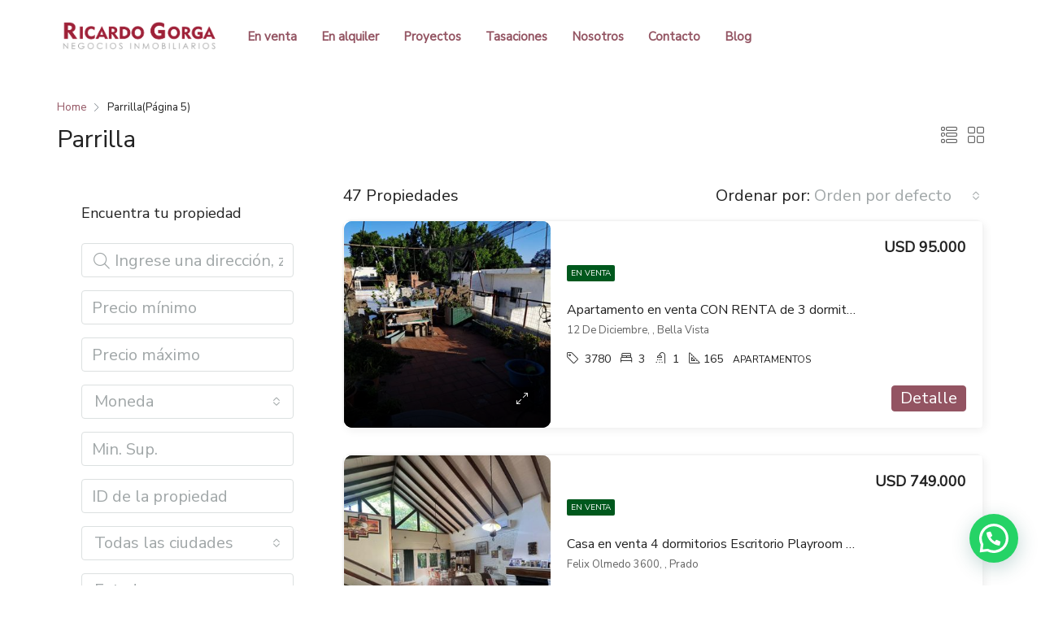

--- FILE ---
content_type: text/html; charset=UTF-8
request_url: https://www.ricardogorga.com.uy/destacada/parrilla/page/5/
body_size: 30244
content:
<!doctype html>
<html lang="es">
<head>
	<meta charset="UTF-8" />
	<meta name="viewport" content="width=device-width, initial-scale=1.0" />
	<link rel="profile" href="https://gmpg.org/xfn/11" />
    <meta name="format-detection" content="telephone=no">
    <link href='https://fonts.googleapis.com/css?family=Nunito+Sans|Nunito+Sans' rel='stylesheet'>
	<title>Parrilla &#8211; Página 5 &#8211; Inmobiliaria Ricardo Gorga</title>
<meta name='robots' content='max-image-preview:large' />
<link rel='dns-prefetch' href='//fonts.googleapis.com' />
<link rel='dns-prefetch' href='//s.w.org' />
<link rel='preconnect' href='https://fonts.gstatic.com' crossorigin />
<link rel="alternate" type="application/rss+xml" title="Inmobiliaria Ricardo Gorga &raquo; Feed" href="https://www.ricardogorga.com.uy/feed/" />
<link rel="alternate" type="application/rss+xml" title="Inmobiliaria Ricardo Gorga &raquo; Feed de los comentarios" href="https://www.ricardogorga.com.uy/comments/feed/" />
<link rel="alternate" type="application/rss+xml" title="Inmobiliaria Ricardo Gorga &raquo; Parrilla Caracteristicas Feed" href="https://www.ricardogorga.com.uy/destacada/parrilla/feed/" />
<script type="text/javascript">
window._wpemojiSettings = {"baseUrl":"https:\/\/s.w.org\/images\/core\/emoji\/14.0.0\/72x72\/","ext":".png","svgUrl":"https:\/\/s.w.org\/images\/core\/emoji\/14.0.0\/svg\/","svgExt":".svg","source":{"concatemoji":"https:\/\/www.ricardogorga.com.uy\/wp-includes\/js\/wp-emoji-release.min.js?ver=6.0"}};
/*! This file is auto-generated */
!function(e,a,t){var n,r,o,i=a.createElement("canvas"),p=i.getContext&&i.getContext("2d");function s(e,t){var a=String.fromCharCode,e=(p.clearRect(0,0,i.width,i.height),p.fillText(a.apply(this,e),0,0),i.toDataURL());return p.clearRect(0,0,i.width,i.height),p.fillText(a.apply(this,t),0,0),e===i.toDataURL()}function c(e){var t=a.createElement("script");t.src=e,t.defer=t.type="text/javascript",a.getElementsByTagName("head")[0].appendChild(t)}for(o=Array("flag","emoji"),t.supports={everything:!0,everythingExceptFlag:!0},r=0;r<o.length;r++)t.supports[o[r]]=function(e){if(!p||!p.fillText)return!1;switch(p.textBaseline="top",p.font="600 32px Arial",e){case"flag":return s([127987,65039,8205,9895,65039],[127987,65039,8203,9895,65039])?!1:!s([55356,56826,55356,56819],[55356,56826,8203,55356,56819])&&!s([55356,57332,56128,56423,56128,56418,56128,56421,56128,56430,56128,56423,56128,56447],[55356,57332,8203,56128,56423,8203,56128,56418,8203,56128,56421,8203,56128,56430,8203,56128,56423,8203,56128,56447]);case"emoji":return!s([129777,127995,8205,129778,127999],[129777,127995,8203,129778,127999])}return!1}(o[r]),t.supports.everything=t.supports.everything&&t.supports[o[r]],"flag"!==o[r]&&(t.supports.everythingExceptFlag=t.supports.everythingExceptFlag&&t.supports[o[r]]);t.supports.everythingExceptFlag=t.supports.everythingExceptFlag&&!t.supports.flag,t.DOMReady=!1,t.readyCallback=function(){t.DOMReady=!0},t.supports.everything||(n=function(){t.readyCallback()},a.addEventListener?(a.addEventListener("DOMContentLoaded",n,!1),e.addEventListener("load",n,!1)):(e.attachEvent("onload",n),a.attachEvent("onreadystatechange",function(){"complete"===a.readyState&&t.readyCallback()})),(e=t.source||{}).concatemoji?c(e.concatemoji):e.wpemoji&&e.twemoji&&(c(e.twemoji),c(e.wpemoji)))}(window,document,window._wpemojiSettings);
</script>
<style type="text/css">
img.wp-smiley,
img.emoji {
	display: inline !important;
	border: none !important;
	box-shadow: none !important;
	height: 1em !important;
	width: 1em !important;
	margin: 0 0.07em !important;
	vertical-align: -0.1em !important;
	background: none !important;
	padding: 0 !important;
}
</style>
	<link rel='stylesheet' id='wp-block-library-css'  href='https://www.ricardogorga.com.uy/wp-includes/css/dist/block-library/style.min.css?ver=6.0' type='text/css' media='all' />
<style id='global-styles-inline-css' type='text/css'>
body{--wp--preset--color--black: #000000;--wp--preset--color--cyan-bluish-gray: #abb8c3;--wp--preset--color--white: #ffffff;--wp--preset--color--pale-pink: #f78da7;--wp--preset--color--vivid-red: #cf2e2e;--wp--preset--color--luminous-vivid-orange: #ff6900;--wp--preset--color--luminous-vivid-amber: #fcb900;--wp--preset--color--light-green-cyan: #7bdcb5;--wp--preset--color--vivid-green-cyan: #00d084;--wp--preset--color--pale-cyan-blue: #8ed1fc;--wp--preset--color--vivid-cyan-blue: #0693e3;--wp--preset--color--vivid-purple: #9b51e0;--wp--preset--gradient--vivid-cyan-blue-to-vivid-purple: linear-gradient(135deg,rgba(6,147,227,1) 0%,rgb(155,81,224) 100%);--wp--preset--gradient--light-green-cyan-to-vivid-green-cyan: linear-gradient(135deg,rgb(122,220,180) 0%,rgb(0,208,130) 100%);--wp--preset--gradient--luminous-vivid-amber-to-luminous-vivid-orange: linear-gradient(135deg,rgba(252,185,0,1) 0%,rgba(255,105,0,1) 100%);--wp--preset--gradient--luminous-vivid-orange-to-vivid-red: linear-gradient(135deg,rgba(255,105,0,1) 0%,rgb(207,46,46) 100%);--wp--preset--gradient--very-light-gray-to-cyan-bluish-gray: linear-gradient(135deg,rgb(238,238,238) 0%,rgb(169,184,195) 100%);--wp--preset--gradient--cool-to-warm-spectrum: linear-gradient(135deg,rgb(74,234,220) 0%,rgb(151,120,209) 20%,rgb(207,42,186) 40%,rgb(238,44,130) 60%,rgb(251,105,98) 80%,rgb(254,248,76) 100%);--wp--preset--gradient--blush-light-purple: linear-gradient(135deg,rgb(255,206,236) 0%,rgb(152,150,240) 100%);--wp--preset--gradient--blush-bordeaux: linear-gradient(135deg,rgb(254,205,165) 0%,rgb(254,45,45) 50%,rgb(107,0,62) 100%);--wp--preset--gradient--luminous-dusk: linear-gradient(135deg,rgb(255,203,112) 0%,rgb(199,81,192) 50%,rgb(65,88,208) 100%);--wp--preset--gradient--pale-ocean: linear-gradient(135deg,rgb(255,245,203) 0%,rgb(182,227,212) 50%,rgb(51,167,181) 100%);--wp--preset--gradient--electric-grass: linear-gradient(135deg,rgb(202,248,128) 0%,rgb(113,206,126) 100%);--wp--preset--gradient--midnight: linear-gradient(135deg,rgb(2,3,129) 0%,rgb(40,116,252) 100%);--wp--preset--duotone--dark-grayscale: url('#wp-duotone-dark-grayscale');--wp--preset--duotone--grayscale: url('#wp-duotone-grayscale');--wp--preset--duotone--purple-yellow: url('#wp-duotone-purple-yellow');--wp--preset--duotone--blue-red: url('#wp-duotone-blue-red');--wp--preset--duotone--midnight: url('#wp-duotone-midnight');--wp--preset--duotone--magenta-yellow: url('#wp-duotone-magenta-yellow');--wp--preset--duotone--purple-green: url('#wp-duotone-purple-green');--wp--preset--duotone--blue-orange: url('#wp-duotone-blue-orange');--wp--preset--font-size--small: 13px;--wp--preset--font-size--medium: 20px;--wp--preset--font-size--large: 36px;--wp--preset--font-size--x-large: 42px;}.has-black-color{color: var(--wp--preset--color--black) !important;}.has-cyan-bluish-gray-color{color: var(--wp--preset--color--cyan-bluish-gray) !important;}.has-white-color{color: var(--wp--preset--color--white) !important;}.has-pale-pink-color{color: var(--wp--preset--color--pale-pink) !important;}.has-vivid-red-color{color: var(--wp--preset--color--vivid-red) !important;}.has-luminous-vivid-orange-color{color: var(--wp--preset--color--luminous-vivid-orange) !important;}.has-luminous-vivid-amber-color{color: var(--wp--preset--color--luminous-vivid-amber) !important;}.has-light-green-cyan-color{color: var(--wp--preset--color--light-green-cyan) !important;}.has-vivid-green-cyan-color{color: var(--wp--preset--color--vivid-green-cyan) !important;}.has-pale-cyan-blue-color{color: var(--wp--preset--color--pale-cyan-blue) !important;}.has-vivid-cyan-blue-color{color: var(--wp--preset--color--vivid-cyan-blue) !important;}.has-vivid-purple-color{color: var(--wp--preset--color--vivid-purple) !important;}.has-black-background-color{background-color: var(--wp--preset--color--black) !important;}.has-cyan-bluish-gray-background-color{background-color: var(--wp--preset--color--cyan-bluish-gray) !important;}.has-white-background-color{background-color: var(--wp--preset--color--white) !important;}.has-pale-pink-background-color{background-color: var(--wp--preset--color--pale-pink) !important;}.has-vivid-red-background-color{background-color: var(--wp--preset--color--vivid-red) !important;}.has-luminous-vivid-orange-background-color{background-color: var(--wp--preset--color--luminous-vivid-orange) !important;}.has-luminous-vivid-amber-background-color{background-color: var(--wp--preset--color--luminous-vivid-amber) !important;}.has-light-green-cyan-background-color{background-color: var(--wp--preset--color--light-green-cyan) !important;}.has-vivid-green-cyan-background-color{background-color: var(--wp--preset--color--vivid-green-cyan) !important;}.has-pale-cyan-blue-background-color{background-color: var(--wp--preset--color--pale-cyan-blue) !important;}.has-vivid-cyan-blue-background-color{background-color: var(--wp--preset--color--vivid-cyan-blue) !important;}.has-vivid-purple-background-color{background-color: var(--wp--preset--color--vivid-purple) !important;}.has-black-border-color{border-color: var(--wp--preset--color--black) !important;}.has-cyan-bluish-gray-border-color{border-color: var(--wp--preset--color--cyan-bluish-gray) !important;}.has-white-border-color{border-color: var(--wp--preset--color--white) !important;}.has-pale-pink-border-color{border-color: var(--wp--preset--color--pale-pink) !important;}.has-vivid-red-border-color{border-color: var(--wp--preset--color--vivid-red) !important;}.has-luminous-vivid-orange-border-color{border-color: var(--wp--preset--color--luminous-vivid-orange) !important;}.has-luminous-vivid-amber-border-color{border-color: var(--wp--preset--color--luminous-vivid-amber) !important;}.has-light-green-cyan-border-color{border-color: var(--wp--preset--color--light-green-cyan) !important;}.has-vivid-green-cyan-border-color{border-color: var(--wp--preset--color--vivid-green-cyan) !important;}.has-pale-cyan-blue-border-color{border-color: var(--wp--preset--color--pale-cyan-blue) !important;}.has-vivid-cyan-blue-border-color{border-color: var(--wp--preset--color--vivid-cyan-blue) !important;}.has-vivid-purple-border-color{border-color: var(--wp--preset--color--vivid-purple) !important;}.has-vivid-cyan-blue-to-vivid-purple-gradient-background{background: var(--wp--preset--gradient--vivid-cyan-blue-to-vivid-purple) !important;}.has-light-green-cyan-to-vivid-green-cyan-gradient-background{background: var(--wp--preset--gradient--light-green-cyan-to-vivid-green-cyan) !important;}.has-luminous-vivid-amber-to-luminous-vivid-orange-gradient-background{background: var(--wp--preset--gradient--luminous-vivid-amber-to-luminous-vivid-orange) !important;}.has-luminous-vivid-orange-to-vivid-red-gradient-background{background: var(--wp--preset--gradient--luminous-vivid-orange-to-vivid-red) !important;}.has-very-light-gray-to-cyan-bluish-gray-gradient-background{background: var(--wp--preset--gradient--very-light-gray-to-cyan-bluish-gray) !important;}.has-cool-to-warm-spectrum-gradient-background{background: var(--wp--preset--gradient--cool-to-warm-spectrum) !important;}.has-blush-light-purple-gradient-background{background: var(--wp--preset--gradient--blush-light-purple) !important;}.has-blush-bordeaux-gradient-background{background: var(--wp--preset--gradient--blush-bordeaux) !important;}.has-luminous-dusk-gradient-background{background: var(--wp--preset--gradient--luminous-dusk) !important;}.has-pale-ocean-gradient-background{background: var(--wp--preset--gradient--pale-ocean) !important;}.has-electric-grass-gradient-background{background: var(--wp--preset--gradient--electric-grass) !important;}.has-midnight-gradient-background{background: var(--wp--preset--gradient--midnight) !important;}.has-small-font-size{font-size: var(--wp--preset--font-size--small) !important;}.has-medium-font-size{font-size: var(--wp--preset--font-size--medium) !important;}.has-large-font-size{font-size: var(--wp--preset--font-size--large) !important;}.has-x-large-font-size{font-size: var(--wp--preset--font-size--x-large) !important;}
</style>
<style id='extendify-gutenberg-patterns-and-templates-utilities-inline-css' type='text/css'>
.ext-absolute{position:absolute!important}.ext-relative{position:relative!important}.ext-top-base{top:var(--wp--style--block-gap,1.75rem)!important}.ext-top-lg{top:var(--extendify--spacing--large)!important}.ext--top-base{top:calc(var(--wp--style--block-gap, 1.75rem)*-1)!important}.ext--top-lg{top:calc(var(--extendify--spacing--large)*-1)!important}.ext-right-base{right:var(--wp--style--block-gap,1.75rem)!important}.ext-right-lg{right:var(--extendify--spacing--large)!important}.ext--right-base{right:calc(var(--wp--style--block-gap, 1.75rem)*-1)!important}.ext--right-lg{right:calc(var(--extendify--spacing--large)*-1)!important}.ext-bottom-base{bottom:var(--wp--style--block-gap,1.75rem)!important}.ext-bottom-lg{bottom:var(--extendify--spacing--large)!important}.ext--bottom-base{bottom:calc(var(--wp--style--block-gap, 1.75rem)*-1)!important}.ext--bottom-lg{bottom:calc(var(--extendify--spacing--large)*-1)!important}.ext-left-base{left:var(--wp--style--block-gap,1.75rem)!important}.ext-left-lg{left:var(--extendify--spacing--large)!important}.ext--left-base{left:calc(var(--wp--style--block-gap, 1.75rem)*-1)!important}.ext--left-lg{left:calc(var(--extendify--spacing--large)*-1)!important}.ext-order-1{order:1!important}.ext-order-2{order:2!important}.ext-col-auto{grid-column:auto!important}.ext-col-span-1{grid-column:span 1/span 1!important}.ext-col-span-2{grid-column:span 2/span 2!important}.ext-col-span-3{grid-column:span 3/span 3!important}.ext-col-span-4{grid-column:span 4/span 4!important}.ext-col-span-5{grid-column:span 5/span 5!important}.ext-col-span-6{grid-column:span 6/span 6!important}.ext-col-span-7{grid-column:span 7/span 7!important}.ext-col-span-8{grid-column:span 8/span 8!important}.ext-col-span-9{grid-column:span 9/span 9!important}.ext-col-span-10{grid-column:span 10/span 10!important}.ext-col-span-11{grid-column:span 11/span 11!important}.ext-col-span-12{grid-column:span 12/span 12!important}.ext-col-span-full{grid-column:1/-1!important}.ext-col-start-1{grid-column-start:1!important}.ext-col-start-2{grid-column-start:2!important}.ext-col-start-3{grid-column-start:3!important}.ext-col-start-4{grid-column-start:4!important}.ext-col-start-5{grid-column-start:5!important}.ext-col-start-6{grid-column-start:6!important}.ext-col-start-7{grid-column-start:7!important}.ext-col-start-8{grid-column-start:8!important}.ext-col-start-9{grid-column-start:9!important}.ext-col-start-10{grid-column-start:10!important}.ext-col-start-11{grid-column-start:11!important}.ext-col-start-12{grid-column-start:12!important}.ext-col-start-13{grid-column-start:13!important}.ext-col-start-auto{grid-column-start:auto!important}.ext-col-end-1{grid-column-end:1!important}.ext-col-end-2{grid-column-end:2!important}.ext-col-end-3{grid-column-end:3!important}.ext-col-end-4{grid-column-end:4!important}.ext-col-end-5{grid-column-end:5!important}.ext-col-end-6{grid-column-end:6!important}.ext-col-end-7{grid-column-end:7!important}.ext-col-end-8{grid-column-end:8!important}.ext-col-end-9{grid-column-end:9!important}.ext-col-end-10{grid-column-end:10!important}.ext-col-end-11{grid-column-end:11!important}.ext-col-end-12{grid-column-end:12!important}.ext-col-end-13{grid-column-end:13!important}.ext-col-end-auto{grid-column-end:auto!important}.ext-row-auto{grid-row:auto!important}.ext-row-span-1{grid-row:span 1/span 1!important}.ext-row-span-2{grid-row:span 2/span 2!important}.ext-row-span-3{grid-row:span 3/span 3!important}.ext-row-span-4{grid-row:span 4/span 4!important}.ext-row-span-5{grid-row:span 5/span 5!important}.ext-row-span-6{grid-row:span 6/span 6!important}.ext-row-span-full{grid-row:1/-1!important}.ext-row-start-1{grid-row-start:1!important}.ext-row-start-2{grid-row-start:2!important}.ext-row-start-3{grid-row-start:3!important}.ext-row-start-4{grid-row-start:4!important}.ext-row-start-5{grid-row-start:5!important}.ext-row-start-6{grid-row-start:6!important}.ext-row-start-7{grid-row-start:7!important}.ext-row-start-auto{grid-row-start:auto!important}.ext-row-end-1{grid-row-end:1!important}.ext-row-end-2{grid-row-end:2!important}.ext-row-end-3{grid-row-end:3!important}.ext-row-end-4{grid-row-end:4!important}.ext-row-end-5{grid-row-end:5!important}.ext-row-end-6{grid-row-end:6!important}.ext-row-end-7{grid-row-end:7!important}.ext-row-end-auto{grid-row-end:auto!important}.ext-m-0:not([style*=margin]){margin:0!important}.ext-m-auto:not([style*=margin]){margin:auto!important}.ext-m-base:not([style*=margin]){margin:var(--wp--style--block-gap,1.75rem)!important}.ext-m-lg:not([style*=margin]){margin:var(--extendify--spacing--large)!important}.ext--m-base:not([style*=margin]){margin:calc(var(--wp--style--block-gap, 1.75rem)*-1)!important}.ext--m-lg:not([style*=margin]){margin:calc(var(--extendify--spacing--large)*-1)!important}.ext-mx-0:not([style*=margin]){margin-left:0!important;margin-right:0!important}.ext-mx-auto:not([style*=margin]){margin-left:auto!important;margin-right:auto!important}.ext-mx-base:not([style*=margin]){margin-left:var(--wp--style--block-gap,1.75rem)!important;margin-right:var(--wp--style--block-gap,1.75rem)!important}.ext-mx-lg:not([style*=margin]){margin-left:var(--extendify--spacing--large)!important;margin-right:var(--extendify--spacing--large)!important}.ext--mx-base:not([style*=margin]){margin-left:calc(var(--wp--style--block-gap, 1.75rem)*-1)!important;margin-right:calc(var(--wp--style--block-gap, 1.75rem)*-1)!important}.ext--mx-lg:not([style*=margin]){margin-left:calc(var(--extendify--spacing--large)*-1)!important;margin-right:calc(var(--extendify--spacing--large)*-1)!important}.ext-my-0:not([style*=margin]){margin-bottom:0!important;margin-top:0!important}.ext-my-auto:not([style*=margin]){margin-bottom:auto!important;margin-top:auto!important}.ext-my-base:not([style*=margin]){margin-bottom:var(--wp--style--block-gap,1.75rem)!important;margin-top:var(--wp--style--block-gap,1.75rem)!important}.ext-my-lg:not([style*=margin]){margin-bottom:var(--extendify--spacing--large)!important;margin-top:var(--extendify--spacing--large)!important}.ext--my-base:not([style*=margin]){margin-bottom:calc(var(--wp--style--block-gap, 1.75rem)*-1)!important;margin-top:calc(var(--wp--style--block-gap, 1.75rem)*-1)!important}.ext--my-lg:not([style*=margin]){margin-bottom:calc(var(--extendify--spacing--large)*-1)!important;margin-top:calc(var(--extendify--spacing--large)*-1)!important}.ext-mt-0:not([style*=margin]){margin-top:0!important}.ext-mt-auto:not([style*=margin]){margin-top:auto!important}.ext-mt-base:not([style*=margin]){margin-top:var(--wp--style--block-gap,1.75rem)!important}.ext-mt-lg:not([style*=margin]){margin-top:var(--extendify--spacing--large)!important}.ext--mt-base:not([style*=margin]){margin-top:calc(var(--wp--style--block-gap, 1.75rem)*-1)!important}.ext--mt-lg:not([style*=margin]){margin-top:calc(var(--extendify--spacing--large)*-1)!important}.ext-mr-0:not([style*=margin]){margin-right:0!important}.ext-mr-auto:not([style*=margin]){margin-right:auto!important}.ext-mr-base:not([style*=margin]){margin-right:var(--wp--style--block-gap,1.75rem)!important}.ext-mr-lg:not([style*=margin]){margin-right:var(--extendify--spacing--large)!important}.ext--mr-base:not([style*=margin]){margin-right:calc(var(--wp--style--block-gap, 1.75rem)*-1)!important}.ext--mr-lg:not([style*=margin]){margin-right:calc(var(--extendify--spacing--large)*-1)!important}.ext-mb-0:not([style*=margin]){margin-bottom:0!important}.ext-mb-auto:not([style*=margin]){margin-bottom:auto!important}.ext-mb-base:not([style*=margin]){margin-bottom:var(--wp--style--block-gap,1.75rem)!important}.ext-mb-lg:not([style*=margin]){margin-bottom:var(--extendify--spacing--large)!important}.ext--mb-base:not([style*=margin]){margin-bottom:calc(var(--wp--style--block-gap, 1.75rem)*-1)!important}.ext--mb-lg:not([style*=margin]){margin-bottom:calc(var(--extendify--spacing--large)*-1)!important}.ext-ml-0:not([style*=margin]){margin-left:0!important}.ext-ml-auto:not([style*=margin]){margin-left:auto!important}.ext-ml-base:not([style*=margin]){margin-left:var(--wp--style--block-gap,1.75rem)!important}.ext-ml-lg:not([style*=margin]){margin-left:var(--extendify--spacing--large)!important}.ext--ml-base:not([style*=margin]){margin-left:calc(var(--wp--style--block-gap, 1.75rem)*-1)!important}.ext--ml-lg:not([style*=margin]){margin-left:calc(var(--extendify--spacing--large)*-1)!important}.ext-block{display:block!important}.ext-inline-block{display:inline-block!important}.ext-inline{display:inline!important}.ext-flex{display:flex!important}.ext-inline-flex{display:inline-flex!important}.ext-grid{display:grid!important}.ext-inline-grid{display:inline-grid!important}.ext-hidden{display:none!important}.ext-w-auto{width:auto!important}.ext-w-full{width:100%!important}.ext-max-w-full{max-width:100%!important}.ext-flex-1{flex:1 1 0%!important}.ext-flex-auto{flex:1 1 auto!important}.ext-flex-initial{flex:0 1 auto!important}.ext-flex-none{flex:none!important}.ext-flex-shrink-0{flex-shrink:0!important}.ext-flex-shrink{flex-shrink:1!important}.ext-flex-grow-0{flex-grow:0!important}.ext-flex-grow{flex-grow:1!important}.ext-list-none{list-style-type:none!important}.ext-grid-cols-1{grid-template-columns:repeat(1,minmax(0,1fr))!important}.ext-grid-cols-2{grid-template-columns:repeat(2,minmax(0,1fr))!important}.ext-grid-cols-3{grid-template-columns:repeat(3,minmax(0,1fr))!important}.ext-grid-cols-4{grid-template-columns:repeat(4,minmax(0,1fr))!important}.ext-grid-cols-5{grid-template-columns:repeat(5,minmax(0,1fr))!important}.ext-grid-cols-6{grid-template-columns:repeat(6,minmax(0,1fr))!important}.ext-grid-cols-7{grid-template-columns:repeat(7,minmax(0,1fr))!important}.ext-grid-cols-8{grid-template-columns:repeat(8,minmax(0,1fr))!important}.ext-grid-cols-9{grid-template-columns:repeat(9,minmax(0,1fr))!important}.ext-grid-cols-10{grid-template-columns:repeat(10,minmax(0,1fr))!important}.ext-grid-cols-11{grid-template-columns:repeat(11,minmax(0,1fr))!important}.ext-grid-cols-12{grid-template-columns:repeat(12,minmax(0,1fr))!important}.ext-grid-cols-none{grid-template-columns:none!important}.ext-grid-rows-1{grid-template-rows:repeat(1,minmax(0,1fr))!important}.ext-grid-rows-2{grid-template-rows:repeat(2,minmax(0,1fr))!important}.ext-grid-rows-3{grid-template-rows:repeat(3,minmax(0,1fr))!important}.ext-grid-rows-4{grid-template-rows:repeat(4,minmax(0,1fr))!important}.ext-grid-rows-5{grid-template-rows:repeat(5,minmax(0,1fr))!important}.ext-grid-rows-6{grid-template-rows:repeat(6,minmax(0,1fr))!important}.ext-grid-rows-none{grid-template-rows:none!important}.ext-flex-row{flex-direction:row!important}.ext-flex-row-reverse{flex-direction:row-reverse!important}.ext-flex-col{flex-direction:column!important}.ext-flex-col-reverse{flex-direction:column-reverse!important}.ext-flex-wrap{flex-wrap:wrap!important}.ext-flex-wrap-reverse{flex-wrap:wrap-reverse!important}.ext-flex-nowrap{flex-wrap:nowrap!important}.ext-items-start{align-items:flex-start!important}.ext-items-end{align-items:flex-end!important}.ext-items-center{align-items:center!important}.ext-items-baseline{align-items:baseline!important}.ext-items-stretch{align-items:stretch!important}.ext-justify-start{justify-content:flex-start!important}.ext-justify-end{justify-content:flex-end!important}.ext-justify-center{justify-content:center!important}.ext-justify-between{justify-content:space-between!important}.ext-justify-around{justify-content:space-around!important}.ext-justify-evenly{justify-content:space-evenly!important}.ext-justify-items-start{justify-items:start!important}.ext-justify-items-end{justify-items:end!important}.ext-justify-items-center{justify-items:center!important}.ext-justify-items-stretch{justify-items:stretch!important}.ext-gap-0{gap:0!important}.ext-gap-base{gap:var(--wp--style--block-gap,1.75rem)!important}.ext-gap-lg{gap:var(--extendify--spacing--large)!important}.ext-gap-x-0{-moz-column-gap:0!important;column-gap:0!important}.ext-gap-x-base{-moz-column-gap:var(--wp--style--block-gap,1.75rem)!important;column-gap:var(--wp--style--block-gap,1.75rem)!important}.ext-gap-x-lg{-moz-column-gap:var(--extendify--spacing--large)!important;column-gap:var(--extendify--spacing--large)!important}.ext-gap-y-0{row-gap:0!important}.ext-gap-y-base{row-gap:var(--wp--style--block-gap,1.75rem)!important}.ext-gap-y-lg{row-gap:var(--extendify--spacing--large)!important}.ext-justify-self-auto{justify-self:auto!important}.ext-justify-self-start{justify-self:start!important}.ext-justify-self-end{justify-self:end!important}.ext-justify-self-center{justify-self:center!important}.ext-justify-self-stretch{justify-self:stretch!important}.ext-rounded-none{border-radius:0!important}.ext-rounded-full{border-radius:9999px!important}.ext-rounded-t-none{border-top-left-radius:0!important;border-top-right-radius:0!important}.ext-rounded-t-full{border-top-left-radius:9999px!important;border-top-right-radius:9999px!important}.ext-rounded-r-none{border-bottom-right-radius:0!important;border-top-right-radius:0!important}.ext-rounded-r-full{border-bottom-right-radius:9999px!important;border-top-right-radius:9999px!important}.ext-rounded-b-none{border-bottom-left-radius:0!important;border-bottom-right-radius:0!important}.ext-rounded-b-full{border-bottom-left-radius:9999px!important;border-bottom-right-radius:9999px!important}.ext-rounded-l-none{border-bottom-left-radius:0!important;border-top-left-radius:0!important}.ext-rounded-l-full{border-bottom-left-radius:9999px!important;border-top-left-radius:9999px!important}.ext-rounded-tl-none{border-top-left-radius:0!important}.ext-rounded-tl-full{border-top-left-radius:9999px!important}.ext-rounded-tr-none{border-top-right-radius:0!important}.ext-rounded-tr-full{border-top-right-radius:9999px!important}.ext-rounded-br-none{border-bottom-right-radius:0!important}.ext-rounded-br-full{border-bottom-right-radius:9999px!important}.ext-rounded-bl-none{border-bottom-left-radius:0!important}.ext-rounded-bl-full{border-bottom-left-radius:9999px!important}.ext-border-0{border-width:0!important}.ext-border-t-0{border-top-width:0!important}.ext-border-r-0{border-right-width:0!important}.ext-border-b-0{border-bottom-width:0!important}.ext-border-l-0{border-left-width:0!important}.ext-p-0:not([style*=padding]){padding:0!important}.ext-p-base:not([style*=padding]){padding:var(--wp--style--block-gap,1.75rem)!important}.ext-p-lg:not([style*=padding]){padding:var(--extendify--spacing--large)!important}.ext-px-0:not([style*=padding]){padding-left:0!important;padding-right:0!important}.ext-px-base:not([style*=padding]){padding-left:var(--wp--style--block-gap,1.75rem)!important;padding-right:var(--wp--style--block-gap,1.75rem)!important}.ext-px-lg:not([style*=padding]){padding-left:var(--extendify--spacing--large)!important;padding-right:var(--extendify--spacing--large)!important}.ext-py-0:not([style*=padding]){padding-bottom:0!important;padding-top:0!important}.ext-py-base:not([style*=padding]){padding-bottom:var(--wp--style--block-gap,1.75rem)!important;padding-top:var(--wp--style--block-gap,1.75rem)!important}.ext-py-lg:not([style*=padding]){padding-bottom:var(--extendify--spacing--large)!important;padding-top:var(--extendify--spacing--large)!important}.ext-pt-0:not([style*=padding]){padding-top:0!important}.ext-pt-base:not([style*=padding]){padding-top:var(--wp--style--block-gap,1.75rem)!important}.ext-pt-lg:not([style*=padding]){padding-top:var(--extendify--spacing--large)!important}.ext-pr-0:not([style*=padding]){padding-right:0!important}.ext-pr-base:not([style*=padding]){padding-right:var(--wp--style--block-gap,1.75rem)!important}.ext-pr-lg:not([style*=padding]){padding-right:var(--extendify--spacing--large)!important}.ext-pb-0:not([style*=padding]){padding-bottom:0!important}.ext-pb-base:not([style*=padding]){padding-bottom:var(--wp--style--block-gap,1.75rem)!important}.ext-pb-lg:not([style*=padding]){padding-bottom:var(--extendify--spacing--large)!important}.ext-pl-0:not([style*=padding]){padding-left:0!important}.ext-pl-base:not([style*=padding]){padding-left:var(--wp--style--block-gap,1.75rem)!important}.ext-pl-lg:not([style*=padding]){padding-left:var(--extendify--spacing--large)!important}.ext-text-left{text-align:left!important}.ext-text-center{text-align:center!important}.ext-text-right{text-align:right!important}.ext-leading-none{line-height:1!important}.ext-leading-tight{line-height:1.25!important}.ext-leading-snug{line-height:1.375!important}.ext-leading-normal{line-height:1.5!important}.ext-leading-relaxed{line-height:1.625!important}.ext-leading-loose{line-height:2!important}.clip-path--rhombus img{-webkit-clip-path:polygon(15% 6%,80% 29%,84% 93%,23% 69%);clip-path:polygon(15% 6%,80% 29%,84% 93%,23% 69%)}.clip-path--diamond img{-webkit-clip-path:polygon(5% 29%,60% 2%,91% 64%,36% 89%);clip-path:polygon(5% 29%,60% 2%,91% 64%,36% 89%)}.clip-path--rhombus-alt img{-webkit-clip-path:polygon(14% 9%,85% 24%,91% 89%,19% 76%);clip-path:polygon(14% 9%,85% 24%,91% 89%,19% 76%)}.wp-block-columns[class*=fullwidth-cols]{margin-bottom:unset}.wp-block-column.editor\:pointer-events-none{margin-bottom:0!important;margin-top:0!important}.is-root-container.block-editor-block-list__layout>[data-align=full]:not(:first-of-type)>.wp-block-column.editor\:pointer-events-none,.is-root-container.block-editor-block-list__layout>[data-align=wide]>.wp-block-column.editor\:pointer-events-none{margin-top:calc(var(--wp--style--block-gap, 28px)*-1)!important}.ext .wp-block-columns .wp-block-column[style*=padding]{padding-left:0!important;padding-right:0!important}.ext .wp-block-columns+.wp-block-columns:not([class*=mt-]):not([class*=my-]):not([style*=margin]){margin-top:0!important}[class*=fullwidth-cols] .wp-block-column:first-child,[class*=fullwidth-cols] .wp-block-group:first-child{margin-top:0}[class*=fullwidth-cols] .wp-block-column:last-child,[class*=fullwidth-cols] .wp-block-group:last-child{margin-bottom:0}[class*=fullwidth-cols] .wp-block-column:first-child>*,[class*=fullwidth-cols] .wp-block-column>:first-child{margin-top:0}.ext .is-not-stacked-on-mobile .wp-block-column,[class*=fullwidth-cols] .wp-block-column>:last-child{margin-bottom:0}.wp-block-columns[class*=fullwidth-cols]:not(.is-not-stacked-on-mobile)>.wp-block-column:not(:last-child){margin-bottom:var(--wp--style--block-gap,1.75rem)}@media (min-width:782px){.wp-block-columns[class*=fullwidth-cols]:not(.is-not-stacked-on-mobile)>.wp-block-column:not(:last-child){margin-bottom:0}}.wp-block-columns[class*=fullwidth-cols].is-not-stacked-on-mobile>.wp-block-column{margin-bottom:0!important}@media (min-width:600px) and (max-width:781px){.wp-block-columns[class*=fullwidth-cols]:not(.is-not-stacked-on-mobile)>.wp-block-column:nth-child(2n){margin-left:var(--wp--style--block-gap,2em)}}@media (max-width:781px){.tablet\:fullwidth-cols.wp-block-columns:not(.is-not-stacked-on-mobile){flex-wrap:wrap}.tablet\:fullwidth-cols.wp-block-columns:not(.is-not-stacked-on-mobile)>.wp-block-column,.tablet\:fullwidth-cols.wp-block-columns:not(.is-not-stacked-on-mobile)>.wp-block-column:not([style*=margin]){margin-left:0!important}.tablet\:fullwidth-cols.wp-block-columns:not(.is-not-stacked-on-mobile)>.wp-block-column{flex-basis:100%!important}}@media (max-width:1079px){.desktop\:fullwidth-cols.wp-block-columns:not(.is-not-stacked-on-mobile){flex-wrap:wrap}.desktop\:fullwidth-cols.wp-block-columns:not(.is-not-stacked-on-mobile)>.wp-block-column,.desktop\:fullwidth-cols.wp-block-columns:not(.is-not-stacked-on-mobile)>.wp-block-column:not([style*=margin]){margin-left:0!important}.desktop\:fullwidth-cols.wp-block-columns:not(.is-not-stacked-on-mobile)>.wp-block-column{flex-basis:100%!important}.desktop\:fullwidth-cols.wp-block-columns:not(.is-not-stacked-on-mobile)>.wp-block-column:not(:last-child){margin-bottom:var(--wp--style--block-gap,1.75rem)!important}}.direction-rtl{direction:rtl}.direction-ltr{direction:ltr}.is-style-inline-list{padding-left:0!important}.is-style-inline-list li{list-style-type:none!important}@media (min-width:782px){.is-style-inline-list li{display:inline!important;margin-right:var(--wp--style--block-gap,1.75rem)!important}}@media (min-width:782px){.is-style-inline-list li:first-child{margin-left:0!important}}@media (min-width:782px){.is-style-inline-list li:last-child{margin-right:0!important}}.bring-to-front{position:relative;z-index:10}.text-stroke{-webkit-text-stroke-color:var(--wp--preset--color--background)}.text-stroke,.text-stroke--primary{-webkit-text-stroke-width:var(
        --wp--custom--typography--text-stroke-width,2px
    )}.text-stroke--primary{-webkit-text-stroke-color:var(--wp--preset--color--primary)}.text-stroke--secondary{-webkit-text-stroke-width:var(
        --wp--custom--typography--text-stroke-width,2px
    );-webkit-text-stroke-color:var(--wp--preset--color--secondary)}.editor\:no-caption .block-editor-rich-text__editable{display:none!important}.editor\:no-inserter .wp-block-column:not(.is-selected)>.block-list-appender,.editor\:no-inserter .wp-block-cover__inner-container>.block-list-appender,.editor\:no-inserter .wp-block-group__inner-container>.block-list-appender,.editor\:no-inserter>.block-list-appender{display:none}.editor\:no-resize .components-resizable-box__handle,.editor\:no-resize .components-resizable-box__handle:after,.editor\:no-resize .components-resizable-box__side-handle:before{display:none;pointer-events:none}.editor\:no-resize .components-resizable-box__container{display:block}.editor\:pointer-events-none{pointer-events:none}.is-style-angled{justify-content:flex-end}.ext .is-style-angled>[class*=_inner-container],.is-style-angled{align-items:center}.is-style-angled .wp-block-cover__image-background,.is-style-angled .wp-block-cover__video-background{-webkit-clip-path:polygon(0 0,30% 0,50% 100%,0 100%);clip-path:polygon(0 0,30% 0,50% 100%,0 100%);z-index:1}@media (min-width:782px){.is-style-angled .wp-block-cover__image-background,.is-style-angled .wp-block-cover__video-background{-webkit-clip-path:polygon(0 0,55% 0,65% 100%,0 100%);clip-path:polygon(0 0,55% 0,65% 100%,0 100%)}}.has-foreground-color{color:var(--wp--preset--color--foreground,#000)!important}.has-foreground-background-color{background-color:var(--wp--preset--color--foreground,#000)!important}.has-background-color{color:var(--wp--preset--color--background,#fff)!important}.has-background-background-color{background-color:var(--wp--preset--color--background,#fff)!important}.has-primary-color{color:var(--wp--preset--color--primary,#4b5563)!important}.has-primary-background-color{background-color:var(--wp--preset--color--primary,#4b5563)!important}.has-secondary-color{color:var(--wp--preset--color--secondary,#9ca3af)!important}.has-secondary-background-color{background-color:var(--wp--preset--color--secondary,#9ca3af)!important}.ext.has-text-color h1,.ext.has-text-color h2,.ext.has-text-color h3,.ext.has-text-color h4,.ext.has-text-color h5,.ext.has-text-color h6,.ext.has-text-color p{color:currentColor}.has-white-color{color:var(--wp--preset--color--white,#fff)!important}.has-black-color{color:var(--wp--preset--color--black,#000)!important}.has-ext-foreground-background-color{background-color:var(
        --wp--preset--color--foreground,var(--wp--preset--color--black,#000)
    )!important}.has-ext-primary-background-color{background-color:var(
        --wp--preset--color--primary,var(--wp--preset--color--cyan-bluish-gray,#000)
    )!important}.wp-block-button__link.has-black-background-color{border-color:var(--wp--preset--color--black,#000)}.wp-block-button__link.has-white-background-color{border-color:var(--wp--preset--color--white,#fff)}.has-ext-small-font-size{font-size:var(--wp--preset--font-size--ext-small)!important}.has-ext-medium-font-size{font-size:var(--wp--preset--font-size--ext-medium)!important}.has-ext-large-font-size{font-size:var(--wp--preset--font-size--ext-large)!important;line-height:1.2}.has-ext-x-large-font-size{font-size:var(--wp--preset--font-size--ext-x-large)!important;line-height:1}.has-ext-xx-large-font-size{font-size:var(--wp--preset--font-size--ext-xx-large)!important;line-height:1}.has-ext-x-large-font-size:not([style*=line-height]),.has-ext-xx-large-font-size:not([style*=line-height]){line-height:1.1}.ext .wp-block-group>*{margin-bottom:0;margin-top:0}.ext .wp-block-group>*+*{margin-bottom:0}.ext .wp-block-group>*+*,.ext h2{margin-top:var(--wp--style--block-gap,1.75rem)}.ext h2{margin-bottom:var(--wp--style--block-gap,1.75rem)}.has-ext-x-large-font-size+h3,.has-ext-x-large-font-size+p{margin-top:.5rem}.ext .wp-block-buttons>.wp-block-button.wp-block-button__width-25{min-width:12rem;width:calc(25% - var(--wp--style--block-gap, .5em)*.75)}.ext .ext-grid>[class*=_inner-container]{display:grid}.ext>[class*=_inner-container]>.ext-grid:not([class*=columns]),.ext>[class*=_inner-container]>.wp-block>.ext-grid:not([class*=columns]){display:initial!important}.ext .ext-grid-cols-1>[class*=_inner-container]{grid-template-columns:repeat(1,minmax(0,1fr))!important}.ext .ext-grid-cols-2>[class*=_inner-container]{grid-template-columns:repeat(2,minmax(0,1fr))!important}.ext .ext-grid-cols-3>[class*=_inner-container]{grid-template-columns:repeat(3,minmax(0,1fr))!important}.ext .ext-grid-cols-4>[class*=_inner-container]{grid-template-columns:repeat(4,minmax(0,1fr))!important}.ext .ext-grid-cols-5>[class*=_inner-container]{grid-template-columns:repeat(5,minmax(0,1fr))!important}.ext .ext-grid-cols-6>[class*=_inner-container]{grid-template-columns:repeat(6,minmax(0,1fr))!important}.ext .ext-grid-cols-7>[class*=_inner-container]{grid-template-columns:repeat(7,minmax(0,1fr))!important}.ext .ext-grid-cols-8>[class*=_inner-container]{grid-template-columns:repeat(8,minmax(0,1fr))!important}.ext .ext-grid-cols-9>[class*=_inner-container]{grid-template-columns:repeat(9,minmax(0,1fr))!important}.ext .ext-grid-cols-10>[class*=_inner-container]{grid-template-columns:repeat(10,minmax(0,1fr))!important}.ext .ext-grid-cols-11>[class*=_inner-container]{grid-template-columns:repeat(11,minmax(0,1fr))!important}.ext .ext-grid-cols-12>[class*=_inner-container]{grid-template-columns:repeat(12,minmax(0,1fr))!important}.ext .ext-grid-cols-13>[class*=_inner-container]{grid-template-columns:repeat(13,minmax(0,1fr))!important}.ext .ext-grid-cols-none>[class*=_inner-container]{grid-template-columns:none!important}.ext .ext-grid-rows-1>[class*=_inner-container]{grid-template-rows:repeat(1,minmax(0,1fr))!important}.ext .ext-grid-rows-2>[class*=_inner-container]{grid-template-rows:repeat(2,minmax(0,1fr))!important}.ext .ext-grid-rows-3>[class*=_inner-container]{grid-template-rows:repeat(3,minmax(0,1fr))!important}.ext .ext-grid-rows-4>[class*=_inner-container]{grid-template-rows:repeat(4,minmax(0,1fr))!important}.ext .ext-grid-rows-5>[class*=_inner-container]{grid-template-rows:repeat(5,minmax(0,1fr))!important}.ext .ext-grid-rows-6>[class*=_inner-container]{grid-template-rows:repeat(6,minmax(0,1fr))!important}.ext .ext-grid-rows-none>[class*=_inner-container]{grid-template-rows:none!important}.ext .ext-items-start>[class*=_inner-container]{align-items:flex-start!important}.ext .ext-items-end>[class*=_inner-container]{align-items:flex-end!important}.ext .ext-items-center>[class*=_inner-container]{align-items:center!important}.ext .ext-items-baseline>[class*=_inner-container]{align-items:baseline!important}.ext .ext-items-stretch>[class*=_inner-container]{align-items:stretch!important}.ext.wp-block-group>:last-child{margin-bottom:0}.ext .wp-block-group__inner-container{padding:0!important}.ext.has-background{padding-left:var(--wp--style--block-gap,1.75rem);padding-right:var(--wp--style--block-gap,1.75rem)}.ext [class*=inner-container]>.alignwide [class*=inner-container],.ext [class*=inner-container]>[data-align=wide] [class*=inner-container]{max-width:var(--responsive--alignwide-width,120rem)}.ext [class*=inner-container]>.alignwide [class*=inner-container]>*,.ext [class*=inner-container]>[data-align=wide] [class*=inner-container]>*{max-width:100%!important}.ext .wp-block-image{position:relative;text-align:center}.ext .wp-block-image img{display:inline-block;vertical-align:middle}body{--extendify--spacing--large:var(
        --wp--custom--spacing--large,clamp(2em,8vw,8em)
    );--wp--preset--font-size--ext-small:1rem;--wp--preset--font-size--ext-medium:1.125rem;--wp--preset--font-size--ext-large:clamp(1.65rem,3.5vw,2.15rem);--wp--preset--font-size--ext-x-large:clamp(3rem,6vw,4.75rem);--wp--preset--font-size--ext-xx-large:clamp(3.25rem,7.5vw,5.75rem);--wp--preset--color--black:#000;--wp--preset--color--white:#fff}.ext *{box-sizing:border-box}.block-editor-block-preview__content-iframe .ext [data-type="core/spacer"] .components-resizable-box__container{background:transparent!important}.block-editor-block-preview__content-iframe .ext [data-type="core/spacer"] .block-library-spacer__resize-container:before{display:none!important}.ext .wp-block-group__inner-container figure.wp-block-gallery.alignfull{margin-bottom:unset;margin-top:unset}.ext .alignwide{margin-left:auto!important;margin-right:auto!important}.is-root-container.block-editor-block-list__layout>[data-align=full]:not(:first-of-type)>.ext-my-0,.is-root-container.block-editor-block-list__layout>[data-align=wide]>.ext-my-0:not([style*=margin]){margin-top:calc(var(--wp--style--block-gap, 28px)*-1)!important}.block-editor-block-preview__content-iframe .preview\:min-h-50{min-height:50vw!important}.block-editor-block-preview__content-iframe .preview\:min-h-60{min-height:60vw!important}.block-editor-block-preview__content-iframe .preview\:min-h-70{min-height:70vw!important}.block-editor-block-preview__content-iframe .preview\:min-h-80{min-height:80vw!important}.block-editor-block-preview__content-iframe .preview\:min-h-100{min-height:100vw!important}.ext-mr-0.alignfull:not([style*=margin]):not([style*=margin]){margin-right:0!important}.ext-ml-0:not([style*=margin]):not([style*=margin]){margin-left:0!important}.is-root-container .wp-block[data-align=full]>.ext-mx-0:not([style*=margin]):not([style*=margin]){margin-left:calc(var(--wp--custom--spacing--outer, 0)*1)!important;margin-right:calc(var(--wp--custom--spacing--outer, 0)*1)!important;overflow:hidden;width:unset}@media (min-width:782px){.tablet\:ext-absolute{position:absolute!important}.tablet\:ext-relative{position:relative!important}.tablet\:ext-top-base{top:var(--wp--style--block-gap,1.75rem)!important}.tablet\:ext-top-lg{top:var(--extendify--spacing--large)!important}.tablet\:ext--top-base{top:calc(var(--wp--style--block-gap, 1.75rem)*-1)!important}.tablet\:ext--top-lg{top:calc(var(--extendify--spacing--large)*-1)!important}.tablet\:ext-right-base{right:var(--wp--style--block-gap,1.75rem)!important}.tablet\:ext-right-lg{right:var(--extendify--spacing--large)!important}.tablet\:ext--right-base{right:calc(var(--wp--style--block-gap, 1.75rem)*-1)!important}.tablet\:ext--right-lg{right:calc(var(--extendify--spacing--large)*-1)!important}.tablet\:ext-bottom-base{bottom:var(--wp--style--block-gap,1.75rem)!important}.tablet\:ext-bottom-lg{bottom:var(--extendify--spacing--large)!important}.tablet\:ext--bottom-base{bottom:calc(var(--wp--style--block-gap, 1.75rem)*-1)!important}.tablet\:ext--bottom-lg{bottom:calc(var(--extendify--spacing--large)*-1)!important}.tablet\:ext-left-base{left:var(--wp--style--block-gap,1.75rem)!important}.tablet\:ext-left-lg{left:var(--extendify--spacing--large)!important}.tablet\:ext--left-base{left:calc(var(--wp--style--block-gap, 1.75rem)*-1)!important}.tablet\:ext--left-lg{left:calc(var(--extendify--spacing--large)*-1)!important}.tablet\:ext-order-1{order:1!important}.tablet\:ext-order-2{order:2!important}.tablet\:ext-m-0:not([style*=margin]){margin:0!important}.tablet\:ext-m-auto:not([style*=margin]){margin:auto!important}.tablet\:ext-m-base:not([style*=margin]){margin:var(--wp--style--block-gap,1.75rem)!important}.tablet\:ext-m-lg:not([style*=margin]){margin:var(--extendify--spacing--large)!important}.tablet\:ext--m-base:not([style*=margin]){margin:calc(var(--wp--style--block-gap, 1.75rem)*-1)!important}.tablet\:ext--m-lg:not([style*=margin]){margin:calc(var(--extendify--spacing--large)*-1)!important}.tablet\:ext-mx-0:not([style*=margin]){margin-left:0!important;margin-right:0!important}.tablet\:ext-mx-auto:not([style*=margin]){margin-left:auto!important;margin-right:auto!important}.tablet\:ext-mx-base:not([style*=margin]){margin-left:var(--wp--style--block-gap,1.75rem)!important;margin-right:var(--wp--style--block-gap,1.75rem)!important}.tablet\:ext-mx-lg:not([style*=margin]){margin-left:var(--extendify--spacing--large)!important;margin-right:var(--extendify--spacing--large)!important}.tablet\:ext--mx-base:not([style*=margin]){margin-left:calc(var(--wp--style--block-gap, 1.75rem)*-1)!important;margin-right:calc(var(--wp--style--block-gap, 1.75rem)*-1)!important}.tablet\:ext--mx-lg:not([style*=margin]){margin-left:calc(var(--extendify--spacing--large)*-1)!important;margin-right:calc(var(--extendify--spacing--large)*-1)!important}.tablet\:ext-my-0:not([style*=margin]){margin-bottom:0!important;margin-top:0!important}.tablet\:ext-my-auto:not([style*=margin]){margin-bottom:auto!important;margin-top:auto!important}.tablet\:ext-my-base:not([style*=margin]){margin-bottom:var(--wp--style--block-gap,1.75rem)!important;margin-top:var(--wp--style--block-gap,1.75rem)!important}.tablet\:ext-my-lg:not([style*=margin]){margin-bottom:var(--extendify--spacing--large)!important;margin-top:var(--extendify--spacing--large)!important}.tablet\:ext--my-base:not([style*=margin]){margin-bottom:calc(var(--wp--style--block-gap, 1.75rem)*-1)!important;margin-top:calc(var(--wp--style--block-gap, 1.75rem)*-1)!important}.tablet\:ext--my-lg:not([style*=margin]){margin-bottom:calc(var(--extendify--spacing--large)*-1)!important;margin-top:calc(var(--extendify--spacing--large)*-1)!important}.tablet\:ext-mt-0:not([style*=margin]){margin-top:0!important}.tablet\:ext-mt-auto:not([style*=margin]){margin-top:auto!important}.tablet\:ext-mt-base:not([style*=margin]){margin-top:var(--wp--style--block-gap,1.75rem)!important}.tablet\:ext-mt-lg:not([style*=margin]){margin-top:var(--extendify--spacing--large)!important}.tablet\:ext--mt-base:not([style*=margin]){margin-top:calc(var(--wp--style--block-gap, 1.75rem)*-1)!important}.tablet\:ext--mt-lg:not([style*=margin]){margin-top:calc(var(--extendify--spacing--large)*-1)!important}.tablet\:ext-mr-0:not([style*=margin]){margin-right:0!important}.tablet\:ext-mr-auto:not([style*=margin]){margin-right:auto!important}.tablet\:ext-mr-base:not([style*=margin]){margin-right:var(--wp--style--block-gap,1.75rem)!important}.tablet\:ext-mr-lg:not([style*=margin]){margin-right:var(--extendify--spacing--large)!important}.tablet\:ext--mr-base:not([style*=margin]){margin-right:calc(var(--wp--style--block-gap, 1.75rem)*-1)!important}.tablet\:ext--mr-lg:not([style*=margin]){margin-right:calc(var(--extendify--spacing--large)*-1)!important}.tablet\:ext-mb-0:not([style*=margin]){margin-bottom:0!important}.tablet\:ext-mb-auto:not([style*=margin]){margin-bottom:auto!important}.tablet\:ext-mb-base:not([style*=margin]){margin-bottom:var(--wp--style--block-gap,1.75rem)!important}.tablet\:ext-mb-lg:not([style*=margin]){margin-bottom:var(--extendify--spacing--large)!important}.tablet\:ext--mb-base:not([style*=margin]){margin-bottom:calc(var(--wp--style--block-gap, 1.75rem)*-1)!important}.tablet\:ext--mb-lg:not([style*=margin]){margin-bottom:calc(var(--extendify--spacing--large)*-1)!important}.tablet\:ext-ml-0:not([style*=margin]){margin-left:0!important}.tablet\:ext-ml-auto:not([style*=margin]){margin-left:auto!important}.tablet\:ext-ml-base:not([style*=margin]){margin-left:var(--wp--style--block-gap,1.75rem)!important}.tablet\:ext-ml-lg:not([style*=margin]){margin-left:var(--extendify--spacing--large)!important}.tablet\:ext--ml-base:not([style*=margin]){margin-left:calc(var(--wp--style--block-gap, 1.75rem)*-1)!important}.tablet\:ext--ml-lg:not([style*=margin]){margin-left:calc(var(--extendify--spacing--large)*-1)!important}.tablet\:ext-block{display:block!important}.tablet\:ext-inline-block{display:inline-block!important}.tablet\:ext-inline{display:inline!important}.tablet\:ext-flex{display:flex!important}.tablet\:ext-inline-flex{display:inline-flex!important}.tablet\:ext-grid{display:grid!important}.tablet\:ext-inline-grid{display:inline-grid!important}.tablet\:ext-hidden{display:none!important}.tablet\:ext-w-auto{width:auto!important}.tablet\:ext-w-full{width:100%!important}.tablet\:ext-max-w-full{max-width:100%!important}.tablet\:ext-flex-1{flex:1 1 0%!important}.tablet\:ext-flex-auto{flex:1 1 auto!important}.tablet\:ext-flex-initial{flex:0 1 auto!important}.tablet\:ext-flex-none{flex:none!important}.tablet\:ext-flex-shrink-0{flex-shrink:0!important}.tablet\:ext-flex-shrink{flex-shrink:1!important}.tablet\:ext-flex-grow-0{flex-grow:0!important}.tablet\:ext-flex-grow{flex-grow:1!important}.tablet\:ext-list-none{list-style-type:none!important}.tablet\:ext-grid-cols-1{grid-template-columns:repeat(1,minmax(0,1fr))!important}.tablet\:ext-grid-cols-2{grid-template-columns:repeat(2,minmax(0,1fr))!important}.tablet\:ext-grid-cols-3{grid-template-columns:repeat(3,minmax(0,1fr))!important}.tablet\:ext-grid-cols-4{grid-template-columns:repeat(4,minmax(0,1fr))!important}.tablet\:ext-grid-cols-5{grid-template-columns:repeat(5,minmax(0,1fr))!important}.tablet\:ext-grid-cols-6{grid-template-columns:repeat(6,minmax(0,1fr))!important}.tablet\:ext-grid-cols-7{grid-template-columns:repeat(7,minmax(0,1fr))!important}.tablet\:ext-grid-cols-8{grid-template-columns:repeat(8,minmax(0,1fr))!important}.tablet\:ext-grid-cols-9{grid-template-columns:repeat(9,minmax(0,1fr))!important}.tablet\:ext-grid-cols-10{grid-template-columns:repeat(10,minmax(0,1fr))!important}.tablet\:ext-grid-cols-11{grid-template-columns:repeat(11,minmax(0,1fr))!important}.tablet\:ext-grid-cols-12{grid-template-columns:repeat(12,minmax(0,1fr))!important}.tablet\:ext-grid-cols-none{grid-template-columns:none!important}.tablet\:ext-flex-row{flex-direction:row!important}.tablet\:ext-flex-row-reverse{flex-direction:row-reverse!important}.tablet\:ext-flex-col{flex-direction:column!important}.tablet\:ext-flex-col-reverse{flex-direction:column-reverse!important}.tablet\:ext-flex-wrap{flex-wrap:wrap!important}.tablet\:ext-flex-wrap-reverse{flex-wrap:wrap-reverse!important}.tablet\:ext-flex-nowrap{flex-wrap:nowrap!important}.tablet\:ext-items-start{align-items:flex-start!important}.tablet\:ext-items-end{align-items:flex-end!important}.tablet\:ext-items-center{align-items:center!important}.tablet\:ext-items-baseline{align-items:baseline!important}.tablet\:ext-items-stretch{align-items:stretch!important}.tablet\:ext-justify-start{justify-content:flex-start!important}.tablet\:ext-justify-end{justify-content:flex-end!important}.tablet\:ext-justify-center{justify-content:center!important}.tablet\:ext-justify-between{justify-content:space-between!important}.tablet\:ext-justify-around{justify-content:space-around!important}.tablet\:ext-justify-evenly{justify-content:space-evenly!important}.tablet\:ext-justify-items-start{justify-items:start!important}.tablet\:ext-justify-items-end{justify-items:end!important}.tablet\:ext-justify-items-center{justify-items:center!important}.tablet\:ext-justify-items-stretch{justify-items:stretch!important}.tablet\:ext-justify-self-auto{justify-self:auto!important}.tablet\:ext-justify-self-start{justify-self:start!important}.tablet\:ext-justify-self-end{justify-self:end!important}.tablet\:ext-justify-self-center{justify-self:center!important}.tablet\:ext-justify-self-stretch{justify-self:stretch!important}.tablet\:ext-p-0:not([style*=padding]){padding:0!important}.tablet\:ext-p-base:not([style*=padding]){padding:var(--wp--style--block-gap,1.75rem)!important}.tablet\:ext-p-lg:not([style*=padding]){padding:var(--extendify--spacing--large)!important}.tablet\:ext-px-0:not([style*=padding]){padding-left:0!important;padding-right:0!important}.tablet\:ext-px-base:not([style*=padding]){padding-left:var(--wp--style--block-gap,1.75rem)!important;padding-right:var(--wp--style--block-gap,1.75rem)!important}.tablet\:ext-px-lg:not([style*=padding]){padding-left:var(--extendify--spacing--large)!important;padding-right:var(--extendify--spacing--large)!important}.tablet\:ext-py-0:not([style*=padding]){padding-bottom:0!important;padding-top:0!important}.tablet\:ext-py-base:not([style*=padding]){padding-bottom:var(--wp--style--block-gap,1.75rem)!important;padding-top:var(--wp--style--block-gap,1.75rem)!important}.tablet\:ext-py-lg:not([style*=padding]){padding-bottom:var(--extendify--spacing--large)!important;padding-top:var(--extendify--spacing--large)!important}.tablet\:ext-pt-0:not([style*=padding]){padding-top:0!important}.tablet\:ext-pt-base:not([style*=padding]){padding-top:var(--wp--style--block-gap,1.75rem)!important}.tablet\:ext-pt-lg:not([style*=padding]){padding-top:var(--extendify--spacing--large)!important}.tablet\:ext-pr-0:not([style*=padding]){padding-right:0!important}.tablet\:ext-pr-base:not([style*=padding]){padding-right:var(--wp--style--block-gap,1.75rem)!important}.tablet\:ext-pr-lg:not([style*=padding]){padding-right:var(--extendify--spacing--large)!important}.tablet\:ext-pb-0:not([style*=padding]){padding-bottom:0!important}.tablet\:ext-pb-base:not([style*=padding]){padding-bottom:var(--wp--style--block-gap,1.75rem)!important}.tablet\:ext-pb-lg:not([style*=padding]){padding-bottom:var(--extendify--spacing--large)!important}.tablet\:ext-pl-0:not([style*=padding]){padding-left:0!important}.tablet\:ext-pl-base:not([style*=padding]){padding-left:var(--wp--style--block-gap,1.75rem)!important}.tablet\:ext-pl-lg:not([style*=padding]){padding-left:var(--extendify--spacing--large)!important}.tablet\:ext-text-left{text-align:left!important}.tablet\:ext-text-center{text-align:center!important}.tablet\:ext-text-right{text-align:right!important}}@media (min-width:1080px){.desktop\:ext-absolute{position:absolute!important}.desktop\:ext-relative{position:relative!important}.desktop\:ext-top-base{top:var(--wp--style--block-gap,1.75rem)!important}.desktop\:ext-top-lg{top:var(--extendify--spacing--large)!important}.desktop\:ext--top-base{top:calc(var(--wp--style--block-gap, 1.75rem)*-1)!important}.desktop\:ext--top-lg{top:calc(var(--extendify--spacing--large)*-1)!important}.desktop\:ext-right-base{right:var(--wp--style--block-gap,1.75rem)!important}.desktop\:ext-right-lg{right:var(--extendify--spacing--large)!important}.desktop\:ext--right-base{right:calc(var(--wp--style--block-gap, 1.75rem)*-1)!important}.desktop\:ext--right-lg{right:calc(var(--extendify--spacing--large)*-1)!important}.desktop\:ext-bottom-base{bottom:var(--wp--style--block-gap,1.75rem)!important}.desktop\:ext-bottom-lg{bottom:var(--extendify--spacing--large)!important}.desktop\:ext--bottom-base{bottom:calc(var(--wp--style--block-gap, 1.75rem)*-1)!important}.desktop\:ext--bottom-lg{bottom:calc(var(--extendify--spacing--large)*-1)!important}.desktop\:ext-left-base{left:var(--wp--style--block-gap,1.75rem)!important}.desktop\:ext-left-lg{left:var(--extendify--spacing--large)!important}.desktop\:ext--left-base{left:calc(var(--wp--style--block-gap, 1.75rem)*-1)!important}.desktop\:ext--left-lg{left:calc(var(--extendify--spacing--large)*-1)!important}.desktop\:ext-order-1{order:1!important}.desktop\:ext-order-2{order:2!important}.desktop\:ext-m-0:not([style*=margin]){margin:0!important}.desktop\:ext-m-auto:not([style*=margin]){margin:auto!important}.desktop\:ext-m-base:not([style*=margin]){margin:var(--wp--style--block-gap,1.75rem)!important}.desktop\:ext-m-lg:not([style*=margin]){margin:var(--extendify--spacing--large)!important}.desktop\:ext--m-base:not([style*=margin]){margin:calc(var(--wp--style--block-gap, 1.75rem)*-1)!important}.desktop\:ext--m-lg:not([style*=margin]){margin:calc(var(--extendify--spacing--large)*-1)!important}.desktop\:ext-mx-0:not([style*=margin]){margin-left:0!important;margin-right:0!important}.desktop\:ext-mx-auto:not([style*=margin]){margin-left:auto!important;margin-right:auto!important}.desktop\:ext-mx-base:not([style*=margin]){margin-left:var(--wp--style--block-gap,1.75rem)!important;margin-right:var(--wp--style--block-gap,1.75rem)!important}.desktop\:ext-mx-lg:not([style*=margin]){margin-left:var(--extendify--spacing--large)!important;margin-right:var(--extendify--spacing--large)!important}.desktop\:ext--mx-base:not([style*=margin]){margin-left:calc(var(--wp--style--block-gap, 1.75rem)*-1)!important;margin-right:calc(var(--wp--style--block-gap, 1.75rem)*-1)!important}.desktop\:ext--mx-lg:not([style*=margin]){margin-left:calc(var(--extendify--spacing--large)*-1)!important;margin-right:calc(var(--extendify--spacing--large)*-1)!important}.desktop\:ext-my-0:not([style*=margin]){margin-bottom:0!important;margin-top:0!important}.desktop\:ext-my-auto:not([style*=margin]){margin-bottom:auto!important;margin-top:auto!important}.desktop\:ext-my-base:not([style*=margin]){margin-bottom:var(--wp--style--block-gap,1.75rem)!important;margin-top:var(--wp--style--block-gap,1.75rem)!important}.desktop\:ext-my-lg:not([style*=margin]){margin-bottom:var(--extendify--spacing--large)!important;margin-top:var(--extendify--spacing--large)!important}.desktop\:ext--my-base:not([style*=margin]){margin-bottom:calc(var(--wp--style--block-gap, 1.75rem)*-1)!important;margin-top:calc(var(--wp--style--block-gap, 1.75rem)*-1)!important}.desktop\:ext--my-lg:not([style*=margin]){margin-bottom:calc(var(--extendify--spacing--large)*-1)!important;margin-top:calc(var(--extendify--spacing--large)*-1)!important}.desktop\:ext-mt-0:not([style*=margin]){margin-top:0!important}.desktop\:ext-mt-auto:not([style*=margin]){margin-top:auto!important}.desktop\:ext-mt-base:not([style*=margin]){margin-top:var(--wp--style--block-gap,1.75rem)!important}.desktop\:ext-mt-lg:not([style*=margin]){margin-top:var(--extendify--spacing--large)!important}.desktop\:ext--mt-base:not([style*=margin]){margin-top:calc(var(--wp--style--block-gap, 1.75rem)*-1)!important}.desktop\:ext--mt-lg:not([style*=margin]){margin-top:calc(var(--extendify--spacing--large)*-1)!important}.desktop\:ext-mr-0:not([style*=margin]){margin-right:0!important}.desktop\:ext-mr-auto:not([style*=margin]){margin-right:auto!important}.desktop\:ext-mr-base:not([style*=margin]){margin-right:var(--wp--style--block-gap,1.75rem)!important}.desktop\:ext-mr-lg:not([style*=margin]){margin-right:var(--extendify--spacing--large)!important}.desktop\:ext--mr-base:not([style*=margin]){margin-right:calc(var(--wp--style--block-gap, 1.75rem)*-1)!important}.desktop\:ext--mr-lg:not([style*=margin]){margin-right:calc(var(--extendify--spacing--large)*-1)!important}.desktop\:ext-mb-0:not([style*=margin]){margin-bottom:0!important}.desktop\:ext-mb-auto:not([style*=margin]){margin-bottom:auto!important}.desktop\:ext-mb-base:not([style*=margin]){margin-bottom:var(--wp--style--block-gap,1.75rem)!important}.desktop\:ext-mb-lg:not([style*=margin]){margin-bottom:var(--extendify--spacing--large)!important}.desktop\:ext--mb-base:not([style*=margin]){margin-bottom:calc(var(--wp--style--block-gap, 1.75rem)*-1)!important}.desktop\:ext--mb-lg:not([style*=margin]){margin-bottom:calc(var(--extendify--spacing--large)*-1)!important}.desktop\:ext-ml-0:not([style*=margin]){margin-left:0!important}.desktop\:ext-ml-auto:not([style*=margin]){margin-left:auto!important}.desktop\:ext-ml-base:not([style*=margin]){margin-left:var(--wp--style--block-gap,1.75rem)!important}.desktop\:ext-ml-lg:not([style*=margin]){margin-left:var(--extendify--spacing--large)!important}.desktop\:ext--ml-base:not([style*=margin]){margin-left:calc(var(--wp--style--block-gap, 1.75rem)*-1)!important}.desktop\:ext--ml-lg:not([style*=margin]){margin-left:calc(var(--extendify--spacing--large)*-1)!important}.desktop\:ext-block{display:block!important}.desktop\:ext-inline-block{display:inline-block!important}.desktop\:ext-inline{display:inline!important}.desktop\:ext-flex{display:flex!important}.desktop\:ext-inline-flex{display:inline-flex!important}.desktop\:ext-grid{display:grid!important}.desktop\:ext-inline-grid{display:inline-grid!important}.desktop\:ext-hidden{display:none!important}.desktop\:ext-w-auto{width:auto!important}.desktop\:ext-w-full{width:100%!important}.desktop\:ext-max-w-full{max-width:100%!important}.desktop\:ext-flex-1{flex:1 1 0%!important}.desktop\:ext-flex-auto{flex:1 1 auto!important}.desktop\:ext-flex-initial{flex:0 1 auto!important}.desktop\:ext-flex-none{flex:none!important}.desktop\:ext-flex-shrink-0{flex-shrink:0!important}.desktop\:ext-flex-shrink{flex-shrink:1!important}.desktop\:ext-flex-grow-0{flex-grow:0!important}.desktop\:ext-flex-grow{flex-grow:1!important}.desktop\:ext-list-none{list-style-type:none!important}.desktop\:ext-grid-cols-1{grid-template-columns:repeat(1,minmax(0,1fr))!important}.desktop\:ext-grid-cols-2{grid-template-columns:repeat(2,minmax(0,1fr))!important}.desktop\:ext-grid-cols-3{grid-template-columns:repeat(3,minmax(0,1fr))!important}.desktop\:ext-grid-cols-4{grid-template-columns:repeat(4,minmax(0,1fr))!important}.desktop\:ext-grid-cols-5{grid-template-columns:repeat(5,minmax(0,1fr))!important}.desktop\:ext-grid-cols-6{grid-template-columns:repeat(6,minmax(0,1fr))!important}.desktop\:ext-grid-cols-7{grid-template-columns:repeat(7,minmax(0,1fr))!important}.desktop\:ext-grid-cols-8{grid-template-columns:repeat(8,minmax(0,1fr))!important}.desktop\:ext-grid-cols-9{grid-template-columns:repeat(9,minmax(0,1fr))!important}.desktop\:ext-grid-cols-10{grid-template-columns:repeat(10,minmax(0,1fr))!important}.desktop\:ext-grid-cols-11{grid-template-columns:repeat(11,minmax(0,1fr))!important}.desktop\:ext-grid-cols-12{grid-template-columns:repeat(12,minmax(0,1fr))!important}.desktop\:ext-grid-cols-none{grid-template-columns:none!important}.desktop\:ext-flex-row{flex-direction:row!important}.desktop\:ext-flex-row-reverse{flex-direction:row-reverse!important}.desktop\:ext-flex-col{flex-direction:column!important}.desktop\:ext-flex-col-reverse{flex-direction:column-reverse!important}.desktop\:ext-flex-wrap{flex-wrap:wrap!important}.desktop\:ext-flex-wrap-reverse{flex-wrap:wrap-reverse!important}.desktop\:ext-flex-nowrap{flex-wrap:nowrap!important}.desktop\:ext-items-start{align-items:flex-start!important}.desktop\:ext-items-end{align-items:flex-end!important}.desktop\:ext-items-center{align-items:center!important}.desktop\:ext-items-baseline{align-items:baseline!important}.desktop\:ext-items-stretch{align-items:stretch!important}.desktop\:ext-justify-start{justify-content:flex-start!important}.desktop\:ext-justify-end{justify-content:flex-end!important}.desktop\:ext-justify-center{justify-content:center!important}.desktop\:ext-justify-between{justify-content:space-between!important}.desktop\:ext-justify-around{justify-content:space-around!important}.desktop\:ext-justify-evenly{justify-content:space-evenly!important}.desktop\:ext-justify-items-start{justify-items:start!important}.desktop\:ext-justify-items-end{justify-items:end!important}.desktop\:ext-justify-items-center{justify-items:center!important}.desktop\:ext-justify-items-stretch{justify-items:stretch!important}.desktop\:ext-justify-self-auto{justify-self:auto!important}.desktop\:ext-justify-self-start{justify-self:start!important}.desktop\:ext-justify-self-end{justify-self:end!important}.desktop\:ext-justify-self-center{justify-self:center!important}.desktop\:ext-justify-self-stretch{justify-self:stretch!important}.desktop\:ext-p-0:not([style*=padding]){padding:0!important}.desktop\:ext-p-base:not([style*=padding]){padding:var(--wp--style--block-gap,1.75rem)!important}.desktop\:ext-p-lg:not([style*=padding]){padding:var(--extendify--spacing--large)!important}.desktop\:ext-px-0:not([style*=padding]){padding-left:0!important;padding-right:0!important}.desktop\:ext-px-base:not([style*=padding]){padding-left:var(--wp--style--block-gap,1.75rem)!important;padding-right:var(--wp--style--block-gap,1.75rem)!important}.desktop\:ext-px-lg:not([style*=padding]){padding-left:var(--extendify--spacing--large)!important;padding-right:var(--extendify--spacing--large)!important}.desktop\:ext-py-0:not([style*=padding]){padding-bottom:0!important;padding-top:0!important}.desktop\:ext-py-base:not([style*=padding]){padding-bottom:var(--wp--style--block-gap,1.75rem)!important;padding-top:var(--wp--style--block-gap,1.75rem)!important}.desktop\:ext-py-lg:not([style*=padding]){padding-bottom:var(--extendify--spacing--large)!important;padding-top:var(--extendify--spacing--large)!important}.desktop\:ext-pt-0:not([style*=padding]){padding-top:0!important}.desktop\:ext-pt-base:not([style*=padding]){padding-top:var(--wp--style--block-gap,1.75rem)!important}.desktop\:ext-pt-lg:not([style*=padding]){padding-top:var(--extendify--spacing--large)!important}.desktop\:ext-pr-0:not([style*=padding]){padding-right:0!important}.desktop\:ext-pr-base:not([style*=padding]){padding-right:var(--wp--style--block-gap,1.75rem)!important}.desktop\:ext-pr-lg:not([style*=padding]){padding-right:var(--extendify--spacing--large)!important}.desktop\:ext-pb-0:not([style*=padding]){padding-bottom:0!important}.desktop\:ext-pb-base:not([style*=padding]){padding-bottom:var(--wp--style--block-gap,1.75rem)!important}.desktop\:ext-pb-lg:not([style*=padding]){padding-bottom:var(--extendify--spacing--large)!important}.desktop\:ext-pl-0:not([style*=padding]){padding-left:0!important}.desktop\:ext-pl-base:not([style*=padding]){padding-left:var(--wp--style--block-gap,1.75rem)!important}.desktop\:ext-pl-lg:not([style*=padding]){padding-left:var(--extendify--spacing--large)!important}.desktop\:ext-text-left{text-align:left!important}.desktop\:ext-text-center{text-align:center!important}.desktop\:ext-text-right{text-align:right!important}}

</style>
<link rel='stylesheet' id='bootstrap-css'  href='https://www.ricardogorga.com.uy/wp-content/themes/houzez/css/bootstrap.min.css?ver=4.5.0' type='text/css' media='all' />
<link rel='stylesheet' id='bootstrap-select-css'  href='https://www.ricardogorga.com.uy/wp-content/themes/houzez/css/bootstrap-select.min.css?ver=1.13.18' type='text/css' media='all' />
<link rel='stylesheet' id='font-awesome-5-all-css'  href='https://www.ricardogorga.com.uy/wp-content/themes/houzez/css/font-awesome/css/all.min.css?ver=5.14.0' type='text/css' media='all' />
<link rel='stylesheet' id='houzez-icons-css'  href='https://www.ricardogorga.com.uy/wp-content/themes/houzez/css/icons.css?ver=2.5.2' type='text/css' media='all' />
<link rel='stylesheet' id='slick-min-css'  href='https://www.ricardogorga.com.uy/wp-content/themes/houzez/css/slick-min.css?ver=2.5.2' type='text/css' media='all' />
<link rel='stylesheet' id='slick-theme-min-css'  href='https://www.ricardogorga.com.uy/wp-content/themes/houzez/css/slick-theme-min.css?ver=2.5.2' type='text/css' media='all' />
<link rel='stylesheet' id='jquery-ui-css'  href='https://www.ricardogorga.com.uy/wp-content/themes/houzez/css/jquery-ui.min.css?ver=1.12.1' type='text/css' media='all' />
<link rel='stylesheet' id='radio-checkbox-css'  href='https://www.ricardogorga.com.uy/wp-content/themes/houzez/css/radio-checkbox-min.css?ver=2.5.2' type='text/css' media='all' />
<link rel='stylesheet' id='bootstrap-datepicker-css'  href='https://www.ricardogorga.com.uy/wp-content/themes/houzez/css/bootstrap-datepicker.min.css?ver=1.8.0' type='text/css' media='all' />
<link rel='stylesheet' id='houzez-main-css'  href='https://www.ricardogorga.com.uy/wp-content/themes/houzez/css/main.css?ver=2.5.2' type='text/css' media='all' />
<link rel='stylesheet' id='houzez-styling-options-css'  href='https://www.ricardogorga.com.uy/wp-content/themes/houzez/css/styling-options.css?ver=2.5.2' type='text/css' media='all' />
<link rel='stylesheet' id='houzez-style-css'  href='https://www.ricardogorga.com.uy/wp-content/themes/houzez/style.css?ver=2.5.2' type='text/css' media='all' />
<style id='houzez-style-inline-css' type='text/css'>

                    .status-color-31 {
                        background-color: #00581d;
                        color: #ffffff !important;
                    }
                    .status-color-31:hover {
                        background-color: #004b19;
                    }
                    
                    .status-color-32 {
                        background-color: #00581d;
                        color: #ffffff !important;
                    }
                    .status-color-32:hover {
                        background-color: #004b19;
                    }
                    
        body {
            font-family: Nunito Sans;
            font-size: 20px;
            font-weight: 400;
            line-height: 24px;
            font-style: normal;
            text-align: left;
            text-transform: none;
        }
        .main-nav,
        .dropdown-menu,
        .login-register,
        .btn.btn-create-listing,
        .logged-in-nav,
        .btn-phone-number {
          font-family: Nunito Sans;
          font-size: 15px;
          font-weight: 700;
          text-align: left;
          text-transform: none;
        }

        .btn,
        .form-control,
        .bootstrap-select .text,
        .sort-by-title,
        .woocommerce ul.products li.product .button {
          font-family: Nunito Sans;
          font-size: 20px; 
        }
        
        h1, .module-title h2 {
          font-size:48px;
        }
        
        h1, h2, h3, h4, h5, h6, .item-title {
          font-family: Nunito Sans;
          font-weight: 500;
          font-style: normal;
          text-transform: inherit;
        }

        .post-content-wrap h1, .post-content-wrap h2, .post-content-wrap h3, .post-content-wrap h4, .post-content-wrap h5, .post-content-wrap h6 {
          font-weight: 500;
          text-transform: inherit;
          text-align: inherit; 
        }

        .top-bar-wrap {
            font-family: Nunito Sans;
            font-size: 15px;
            font-weight: 300;
            line-height: 25px;
            text-align: left;
            text-transform: none;   
        }
        .footer-wrap {
            font-family: Nunito Sans;
            font-size: 14px;
            font-weight: 300;
            line-height: 25px;
            text-align: left;
            text-transform: none;
        }
        
        .header-v1 .header-inner-wrap,
        .header-v1 .navbar-logged-in-wrap {
            line-height: 60px;
            height: 60px; 
        }
        .header-v2 .header-top .navbar {
          height: 110px; 
        }

        .header-v2 .header-bottom .header-inner-wrap,
        .header-v2 .header-bottom .navbar-logged-in-wrap {
          line-height: 54px;
          height: 54px; 
        }

        .header-v3 .header-top .header-inner-wrap,
        .header-v3 .header-top .header-contact-wrap {
          height: 80px;
          line-height: 80px; 
        }
        .header-v3 .header-bottom .header-inner-wrap,
        .header-v3 .header-bottom .navbar-logged-in-wrap {
          line-height: 54px;
          height: 54px; 
        }
        .header-v4 .header-inner-wrap,
        .header-v4 .navbar-logged-in-wrap {
          line-height: 90px;
          height: 90px; 
        }
        .header-v5 .header-top .header-inner-wrap,
        .header-v5 .header-top .navbar-logged-in-wrap {
          line-height: 110px;
          height: 110px; 
        }
        .header-v5 .header-bottom .header-inner-wrap {
          line-height: 54px;
          height: 54px; 
        }
        .header-v6 .header-inner-wrap,
        .header-v6 .navbar-logged-in-wrap {
          height: 60px;
          line-height: 60px; 
        }
        @media (min-width: 1200px) {
            .header-v5 .header-top .container {
                max-width: 1170px;
            }
        }
    
      body,
      #main-wrap,
      .fw-property-documents-wrap h3 span, 
      .fw-property-details-wrap h3 span {
        background-color: #ffffff; 
      }

       body,
      .form-control,
      .bootstrap-select .text,
      .item-title a,
      .listing-tabs .nav-tabs .nav-link,
      .item-wrap-v2 .item-amenities li span,
      .item-wrap-v2 .item-amenities li:before,
      .item-parallax-wrap .item-price-wrap,
      .list-view .item-body .item-price-wrap,
      .property-slider-item .item-price-wrap,
      .page-title-wrap .item-price-wrap,
      .agent-information .agent-phone span a,
      .property-overview-wrap ul li strong,
      .mobile-property-title .item-price-wrap .item-price,
      .fw-property-features-left li a,
      .lightbox-content-wrap .item-price-wrap,
      .blog-post-item-v1 .blog-post-title h3 a,
      .blog-post-content-widget h4 a,
      .property-item-widget .right-property-item-widget-wrap .item-price-wrap,
      .login-register-form .modal-header .login-register-tabs .nav-link.active,
      .agent-list-wrap .agent-list-content h2 a,
      .agent-list-wrap .agent-list-contact li a,
      .agent-contacts-wrap li a,
      .menu-edit-property li a,
      .statistic-referrals-list li a,
      .chart-nav .nav-pills .nav-link,
      .dashboard-table-properties td .property-payment-status,
      .dashboard-mobile-edit-menu-wrap .bootstrap-select > .dropdown-toggle.bs-placeholder,
      .payment-method-block .radio-tab .control-text,
      .post-title-wrap h2 a,
      .lead-nav-tab.nav-pills .nav-link,
      .deals-nav-tab.nav-pills .nav-link,
      .btn-light-grey-outlined:hover,
      button:not(.bs-placeholder) .filter-option-inner-inner,
      .fw-property-floor-plans-wrap .floor-plans-tabs a,
      .products > .product > .item-body > a,
      .woocommerce ul.products li.product .price,
      .woocommerce div.product p.price, 
      .woocommerce div.product span.price,
      .woocommerce #reviews #comments ol.commentlist li .meta,
      .woocommerce-MyAccount-navigation ul li a,
      .activitiy-item-close-button a {
       color: #222222; 
     }


    
      a,
      a:hover,
      a:active,
      a:focus,
      .primary-text,
      .btn-clear,
      .btn-apply,
      .btn-primary-outlined,
      .btn-primary-outlined:before,
      .item-title a:hover,
      .sort-by .bootstrap-select .bs-placeholder,
      .sort-by .bootstrap-select > .btn,
      .sort-by .bootstrap-select > .btn:active,
      .page-link,
      .page-link:hover,
      .accordion-title:before,
      .blog-post-content-widget h4 a:hover,
      .agent-list-wrap .agent-list-content h2 a:hover,
      .agent-list-wrap .agent-list-contact li a:hover,
      .agent-contacts-wrap li a:hover,
      .agent-nav-wrap .nav-pills .nav-link,
      .dashboard-side-menu-wrap .side-menu-dropdown a.active,
      .menu-edit-property li a.active,
      .menu-edit-property li a:hover,
      .dashboard-statistic-block h3 .fa,
      .statistic-referrals-list li a:hover,
      .chart-nav .nav-pills .nav-link.active,
      .board-message-icon-wrap.active,
      .post-title-wrap h2 a:hover,
      .listing-switch-view .switch-btn.active,
      .item-wrap-v6 .item-price-wrap,
      .listing-v6 .list-view .item-body .item-price-wrap,
      .woocommerce nav.woocommerce-pagination ul li a, 
      .woocommerce nav.woocommerce-pagination ul li span,
      .woocommerce-MyAccount-navigation ul li a:hover,
      .property-schedule-tour-form-wrap .control input:checked ~ .control__indicator,
      .property-schedule-tour-form-wrap .control:hover,
      .property-walkscore-wrap-v2 .score-details .houzez-icon,
      .login-register .btn-icon-login-register + .dropdown-menu a,
      .activitiy-item-close-button a:hover {
        color: #935462; 
      }
      .agent-list-position a {
        color: #935462!important; 
      }

      .control input:checked ~ .control__indicator,
      .top-banner-wrap .nav-pills .nav-link,
      .btn-primary-outlined:hover,
      .page-item.active .page-link,
      .slick-prev:hover,
      .slick-prev:focus,
      .slick-next:hover,
      .slick-next:focus,
      .mobile-property-tools .nav-pills .nav-link.active,
      .login-register-form .modal-header,
      .agent-nav-wrap .nav-pills .nav-link.active,
      .board-message-icon-wrap .notification-circle,
      .primary-label,
      .fc-event, .fc-event-dot,
      .compare-table .table-hover > tbody > tr:hover,
      .post-tag,
      .datepicker table tr td.active.active,
      .datepicker table tr td.active.disabled,
      .datepicker table tr td.active.disabled.active,
      .datepicker table tr td.active.disabled.disabled,
      .datepicker table tr td.active.disabled:active,
      .datepicker table tr td.active.disabled:hover,
      .datepicker table tr td.active.disabled:hover.active,
      .datepicker table tr td.active.disabled:hover.disabled,
      .datepicker table tr td.active.disabled:hover:active,
      .datepicker table tr td.active.disabled:hover:hover,
      .datepicker table tr td.active.disabled:hover[disabled],
      .datepicker table tr td.active.disabled[disabled],
      .datepicker table tr td.active:active,
      .datepicker table tr td.active:hover,
      .datepicker table tr td.active:hover.active,
      .datepicker table tr td.active:hover.disabled,
      .datepicker table tr td.active:hover:active,
      .datepicker table tr td.active:hover:hover,
      .datepicker table tr td.active:hover[disabled],
      .datepicker table tr td.active[disabled],
      .ui-slider-horizontal .ui-slider-range,
      .btn-bubble {
        background-color: #935462; 
      }

      .control input:checked ~ .control__indicator,
      .btn-primary-outlined,
      .page-item.active .page-link,
      .mobile-property-tools .nav-pills .nav-link.active,
      .agent-nav-wrap .nav-pills .nav-link,
      .agent-nav-wrap .nav-pills .nav-link.active,
      .chart-nav .nav-pills .nav-link.active,
      .dashaboard-snake-nav .step-block.active,
      .fc-event,
      .fc-event-dot,
      .property-schedule-tour-form-wrap .control input:checked ~ .control__indicator {
        border-color: #935462; 
      }

      .slick-arrow:hover {
        background-color: #7d4854; 
      }

      .slick-arrow {
        background-color: #935462; 
      }

      .property-banner .nav-pills .nav-link.active {
        background-color: #7d4854 !important; 
      }

      .property-navigation-wrap a.active {
        color: #935462;
        -webkit-box-shadow: inset 0 -3px #935462;
        box-shadow: inset 0 -3px #935462; 
      }

      .btn-primary,
      .fc-button-primary,
      .woocommerce nav.woocommerce-pagination ul li a:focus, 
      .woocommerce nav.woocommerce-pagination ul li a:hover, 
      .woocommerce nav.woocommerce-pagination ul li span.current {
        color: #fff;
        background-color: #935462;
        border-color: #935462; 
      }
      .btn-primary:focus, .btn-primary:focus:active,
      .fc-button-primary:focus,
      .fc-button-primary:focus:active {
        color: #fff;
        background-color: #935462;
        border-color: #935462; 
      }
      .btn-primary:hover,
      .fc-button-primary:hover {
        color: #fff;
        background-color: #7d4854;
        border-color: #7d4854; 
      }
      .btn-primary:active, 
      .btn-primary:not(:disabled):not(:disabled):active,
      .fc-button-primary:active,
      .fc-button-primary:not(:disabled):not(:disabled):active {
        color: #fff;
        background-color: #7d4854;
        border-color: #7d4854; 
      }

      .btn-secondary,
      .woocommerce span.onsale,
      .woocommerce ul.products li.product .button,
      .woocommerce #respond input#submit.alt, 
      .woocommerce a.button.alt, 
      .woocommerce button.button.alt, 
      .woocommerce input.button.alt,
      .woocommerce #review_form #respond .form-submit input,
      .woocommerce #respond input#submit, 
      .woocommerce a.button, 
      .woocommerce button.button, 
      .woocommerce input.button {
        color: #fff;
        background-color: #bcbcbc;
        border-color: #bcbcbc; 
      }
      .woocommerce ul.products li.product .button:focus,
      .woocommerce ul.products li.product .button:active,
      .woocommerce #respond input#submit.alt:focus, 
      .woocommerce a.button.alt:focus, 
      .woocommerce button.button.alt:focus, 
      .woocommerce input.button.alt:focus,
      .woocommerce #respond input#submit.alt:active, 
      .woocommerce a.button.alt:active, 
      .woocommerce button.button.alt:active, 
      .woocommerce input.button.alt:active,
      .woocommerce #review_form #respond .form-submit input:focus,
      .woocommerce #review_form #respond .form-submit input:active,
      .woocommerce #respond input#submit:active, 
      .woocommerce a.button:active, 
      .woocommerce button.button:active, 
      .woocommerce input.button:active,
      .woocommerce #respond input#submit:focus, 
      .woocommerce a.button:focus, 
      .woocommerce button.button:focus, 
      .woocommerce input.button:focus {
        color: #fff;
        background-color: #bcbcbc;
        border-color: #bcbcbc; 
      }
      .btn-secondary:hover,
      .woocommerce ul.products li.product .button:hover,
      .woocommerce #respond input#submit.alt:hover, 
      .woocommerce a.button.alt:hover, 
      .woocommerce button.button.alt:hover, 
      .woocommerce input.button.alt:hover,
      .woocommerce #review_form #respond .form-submit input:hover,
      .woocommerce #respond input#submit:hover, 
      .woocommerce a.button:hover, 
      .woocommerce button.button:hover, 
      .woocommerce input.button:hover {
        color: #fff;
        background-color: #a0a0a0;
        border-color: #a0a0a0; 
      }
      .btn-secondary:active, 
      .btn-secondary:not(:disabled):not(:disabled):active {
        color: #fff;
        background-color: #a0a0a0;
        border-color: #a0a0a0; 
      }

      .btn-primary-outlined {
        color: #935462;
        background-color: transparent;
        border-color: #935462; 
      }
      .btn-primary-outlined:focus, .btn-primary-outlined:focus:active {
        color: #935462;
        background-color: transparent;
        border-color: #935462; 
      }
      .btn-primary-outlined:hover {
        color: #fff;
        background-color: #7d4854;
        border-color: #7d4854; 
      }
      .btn-primary-outlined:active, .btn-primary-outlined:not(:disabled):not(:disabled):active {
        color: #935462;
        background-color: rgba(26, 26, 26, 0);
        border-color: #7d4854; 
      }

      .btn-secondary-outlined {
        color: #bcbcbc;
        background-color: transparent;
        border-color: #bcbcbc; 
      }
      .btn-secondary-outlined:focus, .btn-secondary-outlined:focus:active {
        color: #bcbcbc;
        background-color: transparent;
        border-color: #bcbcbc; 
      }
      .btn-secondary-outlined:hover {
        color: #fff;
        background-color: #a0a0a0;
        border-color: #a0a0a0; 
      }
      .btn-secondary-outlined:active, .btn-secondary-outlined:not(:disabled):not(:disabled):active {
        color: #bcbcbc;
        background-color: rgba(26, 26, 26, 0);
        border-color: #a0a0a0; 
      }

      .btn-call {
        color: #bcbcbc;
        background-color: transparent;
        border-color: #bcbcbc; 
      }
      .btn-call:focus, .btn-call:focus:active {
        color: #bcbcbc;
        background-color: transparent;
        border-color: #bcbcbc; 
      }
      .btn-call:hover {
        color: #bcbcbc;
        background-color: rgba(26, 26, 26, 0);
        border-color: #a0a0a0; 
      }
      .btn-call:active, .btn-call:not(:disabled):not(:disabled):active {
        color: #bcbcbc;
        background-color: rgba(26, 26, 26, 0);
        border-color: #a0a0a0; 
      }
      .icon-delete .btn-loader:after{
          border-color: #935462 transparent #935462 transparent
      }
      .contact-div {
          color: #fff!important;
          background-color: #dedede;
      }
    
      .header-v1 {
        background-color: #ffffff;
        border-bottom: 1px solid #ffffff; 
      }

      .header-v1 a.nav-link {
        color: #935462; 
      }

      .header-v1 a.nav-link:hover,
      .header-v1 a.nav-link:active {
        color: #935462;
        background-color: #ffffff; 
      }
      .header-desktop .main-nav .nav-link {
          letter-spacing: 0.0px;
      }
    
      .header-v2 .header-top,
      .header-v5 .header-top,
      .header-v2 .header-contact-wrap {
        background-color: #fffbfb; 
      }

      .header-v2 .header-bottom, 
      .header-v5 .header-bottom {
        background-color: #ffffff;
      }

      .header-v2 .header-contact-wrap .header-contact-right, .header-v2 .header-contact-wrap .header-contact-right a, .header-contact-right a:hover, header-contact-right a:active {
        color: #935462; 
      }

      .header-v2 .header-contact-left {
        color: #935462; 
      }

      .header-v2 .header-bottom,
      .header-v2 .navbar-nav > li,
      .header-v2 .navbar-nav > li:first-of-type,
      .header-v5 .header-bottom,
      .header-v5 .navbar-nav > li,
      .header-v5 .navbar-nav > li:first-of-type {
        border-color: #ffffff;
      }

      .header-v2 a.nav-link,
      .header-v5 a.nav-link {
        color: #935462; 
      }

      .header-v2 a.nav-link:hover,
      .header-v2 a.nav-link:active,
      .header-v5 a.nav-link:hover,
      .header-v5 a.nav-link:active {
        color: #935462;
        background-color: #ffffff; 
      }

      .header-v2 .header-contact-right a:hover, 
      .header-v2 .header-contact-right a:active,
      .header-v3 .header-contact-right a:hover, 
      .header-v3 .header-contact-right a:active {
        background-color: transparent;
      }

      .header-v2 .header-social-icons a,
      .header-v5 .header-social-icons a {
        color: #935462; 
      }
    
      .header-v3 .header-top {
        background-color: #fffbfb; 
      }

      .header-v3 .header-bottom {
        background-color: #ffffff; 
      }

      .header-v3 .header-contact,
      .header-v3-mobile {
        background-color: #935462;
        color: #935462; 
      }

      .header-v3 .header-bottom,
      .header-v3 .login-register,
      .header-v3 .navbar-nav > li,
      .header-v3 .navbar-nav > li:first-of-type {
        border-color: #ffffff; 
      }

      .header-v3 a.nav-link, 
      .header-v3 .header-contact-right a:hover, .header-v3 .header-contact-right a:active {
        color: #935462; 
      }

      .header-v3 a.nav-link:hover,
      .header-v3 a.nav-link:active {
        color: #935462;
        background-color: #ffffff; 
      }

      .header-v3 .header-social-icons a {
        color: ; 
      }
    
      .header-v4 {
        background-color: #ffffff; 
      }

      .header-v4 a.nav-link {
        color: #935462; 
      }

      .header-v4 a.nav-link:hover,
      .header-v4 a.nav-link:active {
        color: #935462;
        background-color: #ffffff; 
      }
    
      .header-v6 .header-top {
        background-color: #004274; 
      }

      .header-v6 a.nav-link {
        color: #FFFFFF; 
      }

      .header-v6 a.nav-link:hover,
      .header-v6 a.nav-link:active {
        color: #00aeff;
        background-color: rgba(0, 174, 255, 0.1); 
      }

      .header-v6 .header-social-icons a {
        color: #FFFFFF; 
      }
    
      .header-mobile {
        background-color: #fffbfb; 
      }
      .slideout-open body {
        background-color: #fffbfb; 
      }
      .header-mobile .toggle-button-left,
      .header-mobile .toggle-button-right {
        color: #935462; 
      }

      .nav-mobile .logged-in-nav a,
      .nav-mobile .main-nav,
      .nav-mobile .navi-login-register {
        background-color: #fffbfb; 
      }

      .nav-mobile .logged-in-nav a,
      .nav-mobile .main-nav .nav-item .nav-item a,
      .nav-mobile .main-nav .nav-item a,
      .nav-mobile .main-nav .navbar-nav .nav-item .nav-item a,
      .navi-login-register .main-nav .nav-item a {
        color: #935462;
        border-bottom: 1px solid #dbdbdb;
        background-color: #fffbfb;
      }

      .nav-mobile .btn-create-listing,
      .navi-login-register .btn-create-listing {
        color: #fff;
        border: 1px solid #935462;
        background-color: #935462; 
      }

      .nav-mobile .btn-create-listing:hover, .nav-mobile .btn-create-listing:active,
      .navi-login-register .btn-create-listing:hover,
      .navi-login-register .btn-create-listing:active {
        color: #fff;
        border: 1px solid #935462;
        background-color: rgba(0, 174, 255, 0.65); 
      }
    
      .header-transparent-wrap .header-v4 {
        background-color: transparent;
        border-bottom: 1px none rgba(255,255,255,0.3); 
      }

      .header-transparent-wrap .header-v4 a {
        color: #ffffff; 
      }

      .header-transparent-wrap .header-v4 a:hover,
      .header-transparent-wrap .header-v4 a:active {
        color: #000bea;
        background-color: rgba(255, 255, 255, 0.1); 
      }
    
      .main-nav .navbar-nav .nav-item .dropdown-menu,
      .login-register .login-register-nav li .dropdown-menu {
        background-color: #ffffff; 
      }

      .login-register .login-register-nav li .dropdown-menu:before {
          border-left-color: #ffffff;
          border-top-color: #ffffff;
      }

      .main-nav .navbar-nav .nav-item .nav-item a,
      .login-register .login-register-nav li .dropdown-menu .nav-item a {
        color: #935462;
        background-color: #ffffff;
        border-bottom: 1px solid #ffffff; 
      }

      .main-nav .navbar-nav .nav-item .nav-item a:hover,
      .main-nav .navbar-nav .nav-item .nav-item a:active,
      .login-register .login-register-nav li .dropdown-menu .nav-item a:hover {
        color: #935462; 
      }
      .main-nav .navbar-nav .nav-item .nav-item a:hover,
      .main-nav .navbar-nav .nav-item .nav-item a:active,
      .login-register .login-register-nav li .dropdown-menu .nav-item a:hover {
          background-color: #ffffff;
      }
    
      .header-main-wrap .btn-create-listing {
        color: #0820fc;
        border: 1px solid #0820fc;
        background-color: #ffffff; 
      }

      .header-main-wrap .btn-create-listing:hover,
      .header-main-wrap .btn-create-listing:active {
        color: rgba(255,255,255,1);
        border: 1px solid #0820fc;
        background-color: rgba(8,32,252,0.67); 
      }
    
      .header-transparent-wrap .header-v4 .btn-create-listing {
        color: #ffffff;
        border: 1px solid #ffffff;
        background-color: rgba(255,255,255,0.2); 
      }

      .header-transparent-wrap .header-v4 .btn-create-listing:hover,
      .header-transparent-wrap .header-v4 .btn-create-listing:active {
        color: rgba(255,255,255,1);
        border: 1px solid #00AEEF;
        background-color: rgba(0,174,239,1); 
      }
    
      .header-transparent-wrap .logged-in-nav a,
      .logged-in-nav a {
        color: #004274;
        border-color: #dce0e0;
        background-color: #FFFFFF; 
      }

      .header-transparent-wrap .logged-in-nav a:hover,
      .header-transparent-wrap .logged-in-nav a:active,
      .logged-in-nav a:hover,
      .logged-in-nav a:active {
        color: #00aeff;
        background-color: rgba(0, 174, 255, 0.1);
        border-color: #dce0e0; 
      }
    
      .form-control::-webkit-input-placeholder,
      .search-banner-wrap ::-webkit-input-placeholder,
      .advanced-search ::-webkit-input-placeholder,
      .advanced-search-banner-wrap ::-webkit-input-placeholder,
      .overlay-search-advanced-module ::-webkit-input-placeholder {
        color: #a1a7a8; 
      }
      .bootstrap-select > .dropdown-toggle.bs-placeholder, 
      .bootstrap-select > .dropdown-toggle.bs-placeholder:active, 
      .bootstrap-select > .dropdown-toggle.bs-placeholder:focus, 
      .bootstrap-select > .dropdown-toggle.bs-placeholder:hover {
        color: #a1a7a8; 
      }
      .form-control::placeholder,
      .search-banner-wrap ::-webkit-input-placeholder,
      .advanced-search ::-webkit-input-placeholder,
      .advanced-search-banner-wrap ::-webkit-input-placeholder,
      .overlay-search-advanced-module ::-webkit-input-placeholder {
        color: #a1a7a8; 
      }

      .search-banner-wrap ::-moz-placeholder,
      .advanced-search ::-moz-placeholder,
      .advanced-search-banner-wrap ::-moz-placeholder,
      .overlay-search-advanced-module ::-moz-placeholder {
        color: #a1a7a8; 
      }

      .search-banner-wrap :-ms-input-placeholder,
      .advanced-search :-ms-input-placeholder,
      .advanced-search-banner-wrap ::-ms-input-placeholder,
      .overlay-search-advanced-module ::-ms-input-placeholder {
        color: #a1a7a8; 
      }

      .search-banner-wrap :-moz-placeholder,
      .advanced-search :-moz-placeholder,
      .advanced-search-banner-wrap :-moz-placeholder,
      .overlay-search-advanced-module :-moz-placeholder {
        color: #a1a7a8; 
      }

      .advanced-search .form-control,
      .advanced-search .bootstrap-select > .btn,
      .location-trigger,
      .vertical-search-wrap .form-control,
      .vertical-search-wrap .bootstrap-select > .btn,
      .step-search-wrap .form-control,
      .step-search-wrap .bootstrap-select > .btn,
      .advanced-search-banner-wrap .form-control,
      .advanced-search-banner-wrap .bootstrap-select > .btn,
      .search-banner-wrap .form-control,
      .search-banner-wrap .bootstrap-select > .btn,
      .overlay-search-advanced-module .form-control,
      .overlay-search-advanced-module .bootstrap-select > .btn,
      .advanced-search-v2 .advanced-search-btn,
      .advanced-search-v2 .advanced-search-btn:hover {
        border-color: #cccccc; 
      }

      .advanced-search-nav,
      .search-expandable,
      .overlay-search-advanced-module {
        background-color: #FFFFFF; 
      }
      .btn-search {
        color: #ffffff;
        background-color: #935462;
        border-color: #935462;
      }
      .btn-search:hover, .btn-search:active  {
        color: #ffffff;
        background-color: #7d4854;
        border-color: #7d4854;
      }
      .advanced-search-btn {
        color: #e81a24;
        background-color: #ffffff;
        border-color: #dce0e0; 
      }
      .advanced-search-btn:hover, .advanced-search-btn:active {
        color: #9b1818;
        background-color: #00aeff;
        border-color: #00aeff; 
      }
      .advanced-search-btn:focus {
        color: #e81a24;
        background-color: #ffffff;
        border-color: #dce0e0; 
      }
      .search-expandable-label {
        color: #ffffff;
        background-color: #9b1818;
      }
      .advanced-search-nav {
        padding-top: 10px;
        padding-bottom: 10px;
      }
      .features-list-wrap .control--checkbox,
      .features-list-wrap .control--radio,
      .range-text, 
      .features-list-wrap .control--checkbox, 
      .features-list-wrap .btn-features-list, 
      .overlay-search-advanced-module .search-title, 
      .overlay-search-advanced-module .overlay-search-module-close {
          color: #222222;
      }
      .advanced-search-half-map {
        background-color: #FFFFFF; 
      }
      .advanced-search-half-map .range-text, 
      .advanced-search-half-map .features-list-wrap .control--checkbox, 
      .advanced-search-half-map .features-list-wrap .btn-features-list {
          color: #222222;
      }
    
      .save-search-btn {
          border-color: #28a745 ;
          background-color: #28a745 ;
          color: #ffffff ;
      }
      .save-search-btn:hover,
      .save-search-btn:active {
          border-color: #28a745;
          background-color: #28a745 ;
          color: #ffffff ;
      }
    .label-featured {
      background-color: #77c720;
      color: #ffffff; 
    }
    
    .dashboard-side-wrap {
      background-color: #002B4B; 
    }

    .side-menu a {
      color: #839EB2; 
    }

    .side-menu a.active,
    .side-menu .side-menu-parent-selected > a,
    .side-menu-dropdown a,
    .side-menu a:hover {
      color: #ffffff; 
    }
    .dashboard-side-menu-wrap .side-menu-dropdown a.active {
      color: #00aeff
    }
    
      .detail-wrap {
        background-color: #dedede;
        border-color: #bdbdbd; 
      }
    .top-bar-wrap,
    .top-bar-wrap .dropdown-menu,
    .switcher-wrap .dropdown-menu {
      background-color: #7e0000;
    }
    .top-bar-wrap a,
    .top-bar-contact,
    .top-bar-slogan,
    .top-bar-wrap .btn,
    .top-bar-wrap .dropdown-menu,
    .switcher-wrap .dropdown-menu,
    .top-bar-wrap .navbar-toggler {
      color: #ffffff;
    }
    .top-bar-wrap a:hover,
    .top-bar-wrap a:active,
    .top-bar-wrap .btn:hover,
    .top-bar-wrap .btn:active,
    .top-bar-wrap .dropdown-menu li:hover,
    .top-bar-wrap .dropdown-menu li:active,
    .switcher-wrap .dropdown-menu li:hover,
    .switcher-wrap .dropdown-menu li:active {
      color: rgba(252,1,0,0.55);
    }
    .class-energy-indicator:nth-child(1) {
        background-color: #33a357;
    }
    .class-energy-indicator:nth-child(2) {
        background-color: #79b752;
    }
    .class-energy-indicator:nth-child(3) {
        background-color: #c3d545;
    }
    .class-energy-indicator:nth-child(4) {
        background-color: #fff12c;
    }
    .class-energy-indicator:nth-child(5) {
        background-color: #edb731;
    }
    .class-energy-indicator:nth-child(6) {
        background-color: #d66f2c;
    }
    .class-energy-indicator:nth-child(7) {
        background-color: #cc232a;
    }
    .class-energy-indicator:nth-child(8) {
        background-color: #cc232a;
    }
    .class-energy-indicator:nth-child(9) {
        background-color: #cc232a;
    }
    .class-energy-indicator:nth-child(10) {
        background-color: #cc232a;
    }
    
    .footer, .footer p, .footer li, .footer a,
    .footer-col p, .footer-col p a,
    .footer-bottom .foot-social p a {
        color: #ffffff!important;
        background-color: #454545 !important;
    }

    .footer-bottom {
        color: #ffffff!important;
        background-color: #454545 !important;
        border-top: 1px solid #454545 !important;
    }
    
    .footer-top-wrap {
      background-color: #454545; 
    }

    .footer-bottom-wrap {
      background-color: #454545; 
    }

    .footer-top-wrap,
    .footer-top-wrap a,
    .footer-bottom-wrap,
    .footer-bottom-wrap a,
    .footer-top-wrap .property-item-widget .right-property-item-widget-wrap .item-amenities,
    .footer-top-wrap .property-item-widget .right-property-item-widget-wrap .item-price-wrap,
    .footer-top-wrap .blog-post-content-widget h4 a,
    .footer-top-wrap .blog-post-content-widget,
    .footer-top-wrap .form-tools .control,
    .footer-top-wrap .slick-dots li.slick-active button:before,
    .footer-top-wrap .slick-dots li button::before,
    .footer-top-wrap .widget ul:not(.item-amenities):not(.item-price-wrap):not(.contact-list):not(.dropdown-menu):not(.nav-tabs) li span {
      color: #ffffff !important; 
    }
    
          .footer-top-wrap a:hover,
          .footer-bottom-wrap a:hover,
          .footer-top-wrap .blog-post-content-widget h4 a:hover {
            color: #ffffff; 
          }
        .houzez-osm-cluster {
            background-image: url(https://www.ricardogorga.com.uy/wp-content/uploads/2022/06/placeholder-1.png);
            text-align: center;
            color: #fff;
            width: 48px;
            height: 48px;
            line-height: 48px;
        }
    .footer-bottom a {
    color: #000;
}

.print-logo-wrap .logon a img {
    width: 120px !important;
}

.main-nav {
    display: inline-flex;
}

.header-mobile .header-logo img {
    max-height: 40px;
}

@media (max-width: 481px) {
.banner-caption h1, .banner-caption h4 {
    font-size: 27px;
    }
}

.dropdown-menu {
    max-height: 150px !important;
    overflow-y: auto;
    min-height: 119px;
}

.services-module.style3 .service-block .block-icon {
    padding: 0px 2px 0px 0 !important;
    font-size: 35px !important;
}

.header-section-4, .header-section-4 .navi > ul ul, .account-dropdown > ul, .sticky_nav.header-section-4 {
    border-bottom: 3px solid #033dd3;
}
</style>
<link rel='stylesheet' id='joinchat-css'  href='https://www.ricardogorga.com.uy/wp-content/plugins/creame-whatsapp-me/public/css/joinchat.min.css?ver=4.0.9' type='text/css' media='all' />
<style id='joinchat-inline-css' type='text/css'>
.joinchat{ --red:38; --green:211; --blue:75; }
</style>
<link rel="preload" as="style" href="https://fonts.googleapis.com/css?family=Lato:100,300,400,700,900,100italic,300italic,400italic,700italic,900italic%7CRoboto:300%7CRaleway:500&#038;subset=latin&#038;display=swap&#038;ver=1665501218" /><link rel="stylesheet" href="https://fonts.googleapis.com/css?family=Lato:100,300,400,700,900,100italic,300italic,400italic,700italic,900italic%7CRoboto:300%7CRaleway:500&#038;subset=latin&#038;display=swap&#038;ver=1665501218" media="print" onload="this.media='all'"><noscript><link rel="stylesheet" href="https://fonts.googleapis.com/css?family=Lato:100,300,400,700,900,100italic,300italic,400italic,700italic,900italic%7CRoboto:300%7CRaleway:500&#038;subset=latin&#038;display=swap&#038;ver=1665501218" /></noscript><script type='text/javascript' src='https://www.ricardogorga.com.uy/wp-includes/js/jquery/jquery.min.js?ver=3.6.0' id='jquery-core-js'></script>
<script type='text/javascript' src='https://www.ricardogorga.com.uy/wp-includes/js/jquery/jquery-migrate.min.js?ver=3.3.2' id='jquery-migrate-js'></script>
<link rel="https://api.w.org/" href="https://www.ricardogorga.com.uy/wp-json/" /><link rel="alternate" type="application/json" href="https://www.ricardogorga.com.uy/wp-json/wp/v2/property_feature/5770" /><link rel="EditURI" type="application/rsd+xml" title="RSD" href="https://www.ricardogorga.com.uy/xmlrpc.php?rsd" />
<link rel="wlwmanifest" type="application/wlwmanifest+xml" href="https://www.ricardogorga.com.uy/wp-includes/wlwmanifest.xml" /> 
<meta name="generator" content="WordPress 6.0" />
<meta name="generator" content="Redux 4.3.12" /><!-- Favicon --><link rel="shortcut icon" href="https://storage.googleapis.com/portales-prod-images-uy/52/logo/803eda5c-2c4b-4637-828c-fe9975410abe_thumbnail.jpeg"><!-- Apple iPhone Icon --><link rel="apple-touch-icon-precomposed" href="https://storage.googleapis.com/portales-prod-images-uy/52/logo/803eda5c-2c4b-4637-828c-fe9975410abe_thumbnail.jpeg"><!-- Apple iPhone Retina Icon --><link rel="apple-touch-icon-precomposed" sizes="114x114" href="https://storage.googleapis.com/portales-prod-images-uy/52/logo/803eda5c-2c4b-4637-828c-fe9975410abe_thumbnail.jpeg"><!-- Apple iPhone Icon --><link rel="apple-touch-icon-precomposed" sizes="72x72" href="https://storage.googleapis.com/portales-prod-images-uy/52/logo/803eda5c-2c4b-4637-828c-fe9975410abe_thumbnail.jpeg">    <!-- Global site tag (gtag.js) - Google Analytics -->
<script async src="https://www.googletagmanager.com/gtag/js?id=G-E0W0RCK7SV"></script>
<script>
  window.dataLayer = window.dataLayer || [];
  function gtag(){dataLayer.push(arguments);}
  gtag('js', new Date());

  gtag('config', 'G-E0W0RCK7SV');
</script></head>

<body class="archive paged tax-property_feature term-parrilla term-5770 paged-5 transparent- houzez-header-">
<svg xmlns="http://www.w3.org/2000/svg" viewBox="0 0 0 0" width="0" height="0" focusable="false" role="none" style="visibility: hidden; position: absolute; left: -9999px; overflow: hidden;" ><defs><filter id="wp-duotone-dark-grayscale"><feColorMatrix color-interpolation-filters="sRGB" type="matrix" values=" .299 .587 .114 0 0 .299 .587 .114 0 0 .299 .587 .114 0 0 .299 .587 .114 0 0 " /><feComponentTransfer color-interpolation-filters="sRGB" ><feFuncR type="table" tableValues="0 0.49803921568627" /><feFuncG type="table" tableValues="0 0.49803921568627" /><feFuncB type="table" tableValues="0 0.49803921568627" /><feFuncA type="table" tableValues="1 1" /></feComponentTransfer><feComposite in2="SourceGraphic" operator="in" /></filter></defs></svg><svg xmlns="http://www.w3.org/2000/svg" viewBox="0 0 0 0" width="0" height="0" focusable="false" role="none" style="visibility: hidden; position: absolute; left: -9999px; overflow: hidden;" ><defs><filter id="wp-duotone-grayscale"><feColorMatrix color-interpolation-filters="sRGB" type="matrix" values=" .299 .587 .114 0 0 .299 .587 .114 0 0 .299 .587 .114 0 0 .299 .587 .114 0 0 " /><feComponentTransfer color-interpolation-filters="sRGB" ><feFuncR type="table" tableValues="0 1" /><feFuncG type="table" tableValues="0 1" /><feFuncB type="table" tableValues="0 1" /><feFuncA type="table" tableValues="1 1" /></feComponentTransfer><feComposite in2="SourceGraphic" operator="in" /></filter></defs></svg><svg xmlns="http://www.w3.org/2000/svg" viewBox="0 0 0 0" width="0" height="0" focusable="false" role="none" style="visibility: hidden; position: absolute; left: -9999px; overflow: hidden;" ><defs><filter id="wp-duotone-purple-yellow"><feColorMatrix color-interpolation-filters="sRGB" type="matrix" values=" .299 .587 .114 0 0 .299 .587 .114 0 0 .299 .587 .114 0 0 .299 .587 .114 0 0 " /><feComponentTransfer color-interpolation-filters="sRGB" ><feFuncR type="table" tableValues="0.54901960784314 0.98823529411765" /><feFuncG type="table" tableValues="0 1" /><feFuncB type="table" tableValues="0.71764705882353 0.25490196078431" /><feFuncA type="table" tableValues="1 1" /></feComponentTransfer><feComposite in2="SourceGraphic" operator="in" /></filter></defs></svg><svg xmlns="http://www.w3.org/2000/svg" viewBox="0 0 0 0" width="0" height="0" focusable="false" role="none" style="visibility: hidden; position: absolute; left: -9999px; overflow: hidden;" ><defs><filter id="wp-duotone-blue-red"><feColorMatrix color-interpolation-filters="sRGB" type="matrix" values=" .299 .587 .114 0 0 .299 .587 .114 0 0 .299 .587 .114 0 0 .299 .587 .114 0 0 " /><feComponentTransfer color-interpolation-filters="sRGB" ><feFuncR type="table" tableValues="0 1" /><feFuncG type="table" tableValues="0 0.27843137254902" /><feFuncB type="table" tableValues="0.5921568627451 0.27843137254902" /><feFuncA type="table" tableValues="1 1" /></feComponentTransfer><feComposite in2="SourceGraphic" operator="in" /></filter></defs></svg><svg xmlns="http://www.w3.org/2000/svg" viewBox="0 0 0 0" width="0" height="0" focusable="false" role="none" style="visibility: hidden; position: absolute; left: -9999px; overflow: hidden;" ><defs><filter id="wp-duotone-midnight"><feColorMatrix color-interpolation-filters="sRGB" type="matrix" values=" .299 .587 .114 0 0 .299 .587 .114 0 0 .299 .587 .114 0 0 .299 .587 .114 0 0 " /><feComponentTransfer color-interpolation-filters="sRGB" ><feFuncR type="table" tableValues="0 0" /><feFuncG type="table" tableValues="0 0.64705882352941" /><feFuncB type="table" tableValues="0 1" /><feFuncA type="table" tableValues="1 1" /></feComponentTransfer><feComposite in2="SourceGraphic" operator="in" /></filter></defs></svg><svg xmlns="http://www.w3.org/2000/svg" viewBox="0 0 0 0" width="0" height="0" focusable="false" role="none" style="visibility: hidden; position: absolute; left: -9999px; overflow: hidden;" ><defs><filter id="wp-duotone-magenta-yellow"><feColorMatrix color-interpolation-filters="sRGB" type="matrix" values=" .299 .587 .114 0 0 .299 .587 .114 0 0 .299 .587 .114 0 0 .299 .587 .114 0 0 " /><feComponentTransfer color-interpolation-filters="sRGB" ><feFuncR type="table" tableValues="0.78039215686275 1" /><feFuncG type="table" tableValues="0 0.94901960784314" /><feFuncB type="table" tableValues="0.35294117647059 0.47058823529412" /><feFuncA type="table" tableValues="1 1" /></feComponentTransfer><feComposite in2="SourceGraphic" operator="in" /></filter></defs></svg><svg xmlns="http://www.w3.org/2000/svg" viewBox="0 0 0 0" width="0" height="0" focusable="false" role="none" style="visibility: hidden; position: absolute; left: -9999px; overflow: hidden;" ><defs><filter id="wp-duotone-purple-green"><feColorMatrix color-interpolation-filters="sRGB" type="matrix" values=" .299 .587 .114 0 0 .299 .587 .114 0 0 .299 .587 .114 0 0 .299 .587 .114 0 0 " /><feComponentTransfer color-interpolation-filters="sRGB" ><feFuncR type="table" tableValues="0.65098039215686 0.40392156862745" /><feFuncG type="table" tableValues="0 1" /><feFuncB type="table" tableValues="0.44705882352941 0.4" /><feFuncA type="table" tableValues="1 1" /></feComponentTransfer><feComposite in2="SourceGraphic" operator="in" /></filter></defs></svg><svg xmlns="http://www.w3.org/2000/svg" viewBox="0 0 0 0" width="0" height="0" focusable="false" role="none" style="visibility: hidden; position: absolute; left: -9999px; overflow: hidden;" ><defs><filter id="wp-duotone-blue-orange"><feColorMatrix color-interpolation-filters="sRGB" type="matrix" values=" .299 .587 .114 0 0 .299 .587 .114 0 0 .299 .587 .114 0 0 .299 .587 .114 0 0 " /><feComponentTransfer color-interpolation-filters="sRGB" ><feFuncR type="table" tableValues="0.098039215686275 1" /><feFuncG type="table" tableValues="0 0.66274509803922" /><feFuncB type="table" tableValues="0.84705882352941 0.41960784313725" /><feFuncA type="table" tableValues="1 1" /></feComponentTransfer><feComposite in2="SourceGraphic" operator="in" /></filter></defs></svg>
<div class="nav-mobile">
    <div class="main-nav navbar slideout-menu slideout-menu-left" id="nav-mobile">
        
<ul id="mobile-main-nav" class="navbar-nav mobile-navbar-nav">
								<li class="nav-item menu-item menu-item-type-custom menu-item-object-custom  menu-item-has-children menu-item-2784 ">
				<a class="nav-link " href="https://www.ricardogorga.com.uy//estado/en-venta">
					En venta				</a>
							</li>
										<li class="nav-item menu-item menu-item-type-custom menu-item-object-custom  menu-item-has-children menu-item-2784 ">
				<a class="nav-link " href="https://www.ricardogorga.com.uy//estado/en-alquiler">
					En alquiler				</a>
							</li>
										<li class="nav-item menu-item menu-item-type-custom menu-item-object-custom ">
				<a class="nav-link " href="https://www.ricardogorga.com.uy/tipo-propiedad/emprendimiento/">
					Proyectos				</a>
			</li>
										<li class="nav-item menu-item menu-item-type-custom menu-item-object-custom ">
				<a class="nav-link " href="https://www.ricardogorga.com.uy/tasaciones/">
					Tasaciones				</a>
			</li>
										<li class="nav-item menu-item menu-item-type-custom menu-item-object-custom ">
				<a class="nav-link " href="https://www.ricardogorga.com.uy/nosotros/">
					Nosotros				</a>
			</li>
										<li class="nav-item menu-item menu-item-type-custom menu-item-object-custom ">
				<a class="nav-link " href="https://www.ricardogorga.com.uy/contacto/">
					Contacto				</a>
			</li>
										<li class="nav-item menu-item menu-item-type-custom menu-item-object-custom ">
				<a class="nav-link " href="https://www.ricardogorga.com.uy/blog">
					Blog				</a>
			</li>
			</ul>
    </div><!-- main-nav -->
    <nav class="navi-login-register slideout-menu slideout-menu-right" id="navi-user">
	
	

    </nav><!-- .navi -->


  
</div><!-- nav-mobile -->
<main id="main-wrap" class="main-wrap ">

<header class="header-main-wrap ">
    <div id="header-section" class="header-desktop header-v4" data-sticky="1">
	<div class="container">
		<div class="header-inner-wrap">
			<div class="navbar d-flex align-items-center">

				

	<div class="logo logo-desktop">
		<a href="https://www.ricardogorga.com.uy/">
							<img src="https://storage.googleapis.com/portales-prod-images-uy/52/web-images/2022/10/ce28b14a-d9cd-4fa7-b5c8-9ae351aafc63.png" height="45" width="" alt="logo">
<!--				<img src="--><!--" alt="logo">-->
					</a>
	</div>

				<nav class="main-nav on-hover-menu navbar-expand-lg flex-grow-1">
					
<ul id="main-nav" class="navbar-nav">
								<li class="nav-item menu-item-has-children menu-item-2784 ">
				<a class="nav-link " href="https://www.ricardogorga.com.uy//estado/en-venta">
					En venta				</a>
							</li>
										<li class="nav-item menu-item-has-children menu-item-2784 ">
				<a class="nav-link " href="https://www.ricardogorga.com.uy//estado/en-alquiler">
					En alquiler				</a>
							</li>
										<li class="nav-item">
				<a class="nav-link " href="https://www.ricardogorga.com.uy/tipo-propiedad/emprendimiento/">
					Proyectos				</a>
			</li>
										<li class="nav-item">
				<a class="nav-link " href="https://www.ricardogorga.com.uy/tasaciones/">
					Tasaciones				</a>
			</li>
										<li class="nav-item">
				<a class="nav-link " href="https://www.ricardogorga.com.uy/nosotros/">
					Nosotros				</a>
			</li>
										<li class="nav-item">
				<a class="nav-link " href="https://www.ricardogorga.com.uy/contacto/">
					Contacto				</a>
			</li>
										<li class="nav-item">
				<a class="nav-link " href="https://www.ricardogorga.com.uy/blog">
					Blog				</a>
			</li>
			</ul>
				</nav><!-- main-nav -->

				
			</div><!-- navbar -->
		</div><!-- header-inner-wrap -->
	</div><!-- .container -->    
</div><!-- .header-v1 --><div id="header-mobile" class="header-mobile d-flex align-items-center" data-sticky="">
	<div class="header-mobile-left">
		<button class="btn toggle-button-left">
			<i class="houzez-icon icon-navigation-menu"></i>
		</button><!-- toggle-button-left -->	
	</div><!-- .header-mobile-left -->
	<div class="header-mobile-center header-logo flex-grow-1">
		<a href="https://www.ricardogorga.com.uy/">
            <img src="https://storage.googleapis.com/portales-prod-images-uy/52/web-images/2022/10/ce28b14a-d9cd-4fa7-b5c8-9ae351aafc63.png" alt="Mobile logo">
    </a>	</div>

	<div class="header-mobile-right">
	</div><!-- .header-mobile-right -->
	
</div><!-- header-mobile --></header><!-- .header-main-wrap -->

<section class="listing-wrap listing-v1">
    <div class="container">

        <div class="page-title-wrap">

            
<div class="breadcrumb-wrap">
	<nav>
		<ol class="breadcrumb"><li class="breadcrumb-item"><a href="https://www.ricardogorga.com.uy/"><span>Home</span></a></li><li class="breadcrumb-item">Parrilla</li> (Página 5)</ol>	</nav>
</div><!-- breadcrumb-wrap --> 
            <div class="d-flex align-items-center">
                <div class="page-title flex-grow-1">
                    <h1>Parrilla</h1>
                </div><!-- page-title -->
                <div class="listing-switch-view">
	<ul class="list-inline">
		<li class="list-inline-item">
			<a class="switch-btn btn-list">
				<i class="houzez-icon icon-layout-bullets"></i>
			</a>
		</li>
		<li class="list-inline-item">
			<a class="switch-btn btn-grid">
				<i class="houzez-icon icon-layout-module-1"></i>
			</a>
		</li>
	</ul>
</div><!-- listing-switch-view --> 
            </div><!-- d-flex -->  

        </div><!-- page-title-wrap -->

        <div class="row">
            <div class="col-lg-8 col-md-12 bt-content-wrap wrap-order-first">

                                    <article>
                                            </article>
                
                <div class="listing-tools-wrap">
                    <div class="d-flex align-items-center mb-2">
                        <div class="listing-tabs flex-grow-1">47 Propiedades</div>  
                        <div class="sort-by">
	<div class="d-flex align-items-center">
		<div class="sort-by-title">
			Ordenar por:		</div><!-- sort-by-title -->  
		<select id="sort_properties" class="selectpicker form-control bs-select-hidden" title="Orden por defecto" data-live-search="false" data-dropdown-align-right="auto">
			<option value="">Orden por defecto</option>
			<option  value="a_price">Precio - Bajo a Alto</option>
            <option  value="d_price">Precio - Alto a Bajo</option>
            
            <option  value="featured_first">Listados destacados primero</option>
            
            <option  value="a_date">Fecha vieja a nueva</option>
            <option  value="d_date">Fecha nueva a vieja</option>
		</select><!-- selectpicker -->
	</div><!-- d-flex -->
</div><!-- sort-by -->    
                    </div><!-- d-flex -->
                </div><!-- listing-tools-wrap -->

                <div class="listing-view list-view  card-deck">
                    <div class="item-listing-wrap hz-item-gallery-js card" data-hz-id="hz-50582" data-images="[&quot;https:\/\/storage.googleapis.com\/portales-prod-images-uy\/52\/property-images\/2022\/12\/f83801c7-c9a3-4693-8b15-a433ef2ac8ac.jpeg&quot;,&quot;https:\/\/storage.googleapis.com\/portales-prod-images-uy\/52\/property-images\/2022\/12\/f83801c7-c9a3-4693-8b15-a433ef2ac8ac.jpeg&quot;,&quot;https:\/\/storage.googleapis.com\/portales-prod-images-uy\/52\/property-images\/2022\/12\/64478b70-68be-4e8f-bb79-7bfc4c2f60cc.jpeg&quot;,&quot;https:\/\/storage.googleapis.com\/portales-prod-images-uy\/52\/property-images\/2022\/12\/9bb7327a-d3fc-44ad-aca9-f9163565521c.jpeg&quot;,&quot;https:\/\/storage.googleapis.com\/portales-prod-images-uy\/52\/property-images\/2022\/12\/3cfb5742-6a63-4a33-8060-22fcec12222d.jpeg&quot;,&quot;https:\/\/storage.googleapis.com\/portales-prod-images-uy\/52\/property-images\/2022\/12\/9229bc47-c8a1-4530-97df-bf0eeff03b8f.jpeg&quot;,&quot;https:\/\/storage.googleapis.com\/portales-prod-images-uy\/52\/property-images\/2022\/12\/47f5a17f-477d-43b4-a7e9-e9f17b55816b.jpeg&quot;,&quot;https:\/\/storage.googleapis.com\/portales-prod-images-uy\/52\/property-images\/2022\/12\/65c3f3f8-0fb8-4f27-97b8-86e2e40c8fd2.jpeg&quot;,&quot;https:\/\/storage.googleapis.com\/portales-prod-images-uy\/52\/property-images\/2022\/12\/57e72023-1c63-4e67-b63a-f4e1e37d71fd.jpeg&quot;,&quot;https:\/\/storage.googleapis.com\/portales-prod-images-uy\/52\/property-images\/2022\/12\/cfb63852-c1a9-4ffc-ba6f-44ad11087a72.jpeg&quot;,&quot;https:\/\/storage.googleapis.com\/portales-prod-images-uy\/52\/property-images\/2022\/12\/67e55b08-2112-4e4f-8bed-0135390e580f.jpeg&quot;,&quot;https:\/\/storage.googleapis.com\/portales-prod-images-uy\/52\/property-images\/2022\/12\/347d6e0d-c8ee-4da3-8b27-8f0c345abef4.jpeg&quot;,&quot;https:\/\/storage.googleapis.com\/portales-prod-images-uy\/52\/property-images\/2022\/12\/f8b3fe4c-a148-42bc-83c0-1c2afcc33bce.jpeg&quot;,&quot;https:\/\/storage.googleapis.com\/portales-prod-images-uy\/52\/property-images\/2022\/12\/4e4af347-849a-49d3-b986-f5ba995f6baa.jpeg&quot;,&quot;https:\/\/storage.googleapis.com\/portales-prod-images-uy\/52\/property-images\/2022\/12\/c4e9568f-5581-451b-b874-06b61c56ce14.jpeg&quot;,&quot;https:\/\/storage.googleapis.com\/portales-prod-images-uy\/52\/property-images\/2022\/12\/9ceeaaff-e70a-40c6-b98e-336ab71b056b.jpeg&quot;,&quot;https:\/\/storage.googleapis.com\/portales-prod-images-uy\/52\/property-images\/2022\/12\/8683cbed-f8e3-4253-a647-fe69767c3f0c.jpeg&quot;]">
	<div class="item-wrap item-wrap-v1 item-wrap-no-frame h-100">
		<div class="d-flex align-items-center h-100">
			<div class="item-header">
								<div class="labels-wrap labels-right"> 

	<a href="https://www.ricardogorga.com.uy/estado/en-venta/" class="label-status label status-color-32">
					En venta
				</a>       

</div>
				<ul class="item-price-wrap hide-on-list">
	<li class="item-price">USD 95.000</li></ul>				<ul class="item-tools">

        <li class="item-tool item-preview">
        <span class="hz-show-lightbox-js" data-listid="50582" data-toggle="tooltip" data-placement="top" title="Preview">
                <i class="houzez-icon icon-expand-3"></i>   
        </span><!-- item-tool-favorite -->
    </li><!-- item-tool -->
    </ul><!-- item-tools -->
				<div class="listing-image-wrap">
	<div class="listing-thumb">
        		<a href="https://www.ricardogorga.com.uy/propiedad/3780_apartamento-en-venta-con-renta-de-3-dormitorios-en-bella-vista/" class="listing-featured-thumb hover-effect">
			                <img width="500" height="444" src="https://storage.googleapis.com/portales-prod-images-uy/52/property-images/2022/12/f83801c7-c9a3-4693-8b15-a433ef2ac8ac_thumbnail.jpeg" class="img-fluid wp-post-image" alt="" loading="lazy" srcset="">
                		</a><!-- hover-effect -->
	</div>
</div>
				<div class="preview_loader"></div>
			</div><!-- item-header -->	
			<div class="item-body flex-grow-1">
				<div class="labels-wrap labels-right"> 

	<a href="https://www.ricardogorga.com.uy/estado/en-venta/" class="label-status label status-color-32">
					En venta
				</a>       

</div>
				<h2 class="item-title">
	<a href="https://www.ricardogorga.com.uy/propiedad/3780_apartamento-en-venta-con-renta-de-3-dormitorios-en-bella-vista/">Apartamento en venta CON RENTA de 3 dormitorios en Bella Vista</a>
</h2><!-- item-title -->				<ul class="item-price-wrap hide-on-list">
	<li class="item-price">USD 95.000</li></ul>				<address class="item-address">12 De Diciembre, , Bella Vista</address>				<ul class="item-amenities item-amenities-with-icons">
	<li class="h-property-id"><i class="houzez-icon icon-tags mr-1"></i><span class="item-amenities-text">ID:</span> <span class="hz-figure">3780</span></li><li class="h-beds"><i class="houzez-icon icon-hotel-double-bed-1 mr-1"></i><span class="item-amenities-text">Habitaciones:</span> <span class="hz-figure">3</span></li><li class="h-baths"><i class="houzez-icon icon-bathroom-shower-1 mr-1"></i><span class="item-amenities-text">Baño:</span> <span class="hz-figure">1</span></li><li class="h-area"><i class="houzez-icon icon-ruler-triangle mr-1"></i><span class="hz-figure">165</span> <span class="area_postfix"></span></li><li class="h-type"><span>Apartamentos</span></li></ul>				<a class="btn btn-primary btn-item " href="https://www.ricardogorga.com.uy/propiedad/3780_apartamento-en-venta-con-renta-de-3-dormitorios-en-bella-vista/">
	Detalle</a><!-- btn-item -->
											</div><!-- item-body -->

						<div class="item-footer clearfix">
											</div>
					</div><!-- d-flex -->
	</div><!-- item-wrap -->
</div><!-- item-listing-wrap --><div class="item-listing-wrap hz-item-gallery-js card" data-hz-id="hz-50411" data-images="[&quot;https:\/\/storage.googleapis.com\/portales-prod-images-uy\/52\/property-images\/2024\/1\/4e7d9ff7-2735-46e6-a2a1-6383bcfe19d9_wm.jpeg&quot;,&quot;https:\/\/storage.googleapis.com\/portales-prod-images-uy\/52\/property-images\/2024\/1\/4e7d9ff7-2735-46e6-a2a1-6383bcfe19d9_wm.jpeg&quot;,&quot;https:\/\/storage.googleapis.com\/portales-prod-images-uy\/52\/property-images\/2024\/1\/71bf031e-83b3-4ab6-8c81-aab668516a6e_wm.jpeg&quot;,&quot;https:\/\/storage.googleapis.com\/portales-prod-images-uy\/52\/property-images\/2024\/1\/07c25916-1740-4991-bdfa-c945d0db28b6_wm.jpeg&quot;,&quot;https:\/\/storage.googleapis.com\/portales-prod-images-uy\/52\/property-images\/2024\/1\/0785268a-a96a-4c31-a8b6-562485dfd7f0_wm.jpeg&quot;,&quot;https:\/\/storage.googleapis.com\/portales-prod-images-uy\/52\/property-images\/2024\/1\/6890dadb-03c9-4d6a-aaa5-eaff7ad69a11_wm.jpeg&quot;,&quot;https:\/\/storage.googleapis.com\/portales-prod-images-uy\/52\/property-images\/2024\/1\/ffcd67d4-8d07-4448-bd78-f1b0f2c8b8f0_wm.jpeg&quot;,&quot;https:\/\/storage.googleapis.com\/portales-prod-images-uy\/52\/property-images\/2024\/1\/4b6f6a90-d7fc-463d-84ce-9396c95315b9_wm.jpeg&quot;,&quot;https:\/\/storage.googleapis.com\/portales-prod-images-uy\/52\/property-images\/2024\/1\/e0523f43-339c-4248-b912-5f1f2478a1a4_wm.jpeg&quot;,&quot;https:\/\/storage.googleapis.com\/portales-prod-images-uy\/52\/property-images\/2024\/1\/61130eaa-d63e-46a2-9fbd-2000d9e01ed9_wm.jpeg&quot;,&quot;https:\/\/storage.googleapis.com\/portales-prod-images-uy\/52\/property-images\/2024\/1\/f5dd9e19-c416-4bbe-806b-7effe94547da_wm.jpeg&quot;,&quot;https:\/\/storage.googleapis.com\/portales-prod-images-uy\/52\/property-images\/2024\/1\/5284e406-605a-4b9c-8e00-f6c72666d775_wm.jpeg&quot;,&quot;https:\/\/storage.googleapis.com\/portales-prod-images-uy\/52\/property-images\/2024\/1\/1d5717ed-f7ac-44cf-be49-685a727b7ae1_wm.jpeg&quot;,&quot;https:\/\/storage.googleapis.com\/portales-prod-images-uy\/52\/property-images\/2024\/1\/34dae6c5-ed0b-4804-b9ea-7769d7d6f890_wm.jpeg&quot;,&quot;https:\/\/storage.googleapis.com\/portales-prod-images-uy\/52\/property-images\/2024\/1\/cca152cd-aa79-4485-a020-2d359c9ecb93_wm.jpeg&quot;,&quot;https:\/\/storage.googleapis.com\/portales-prod-images-uy\/52\/property-images\/2024\/1\/1e184e42-2941-4b63-a568-bf502c757e58_wm.jpeg&quot;,&quot;https:\/\/storage.googleapis.com\/portales-prod-images-uy\/52\/property-images\/2024\/1\/1d1a132f-740d-4705-a1c6-68178a98f76f_wm.jpeg&quot;,&quot;https:\/\/storage.googleapis.com\/portales-prod-images-uy\/52\/property-images\/2024\/1\/a418de24-656d-4654-849d-533b6eed83b0_wm.jpeg&quot;,&quot;https:\/\/storage.googleapis.com\/portales-prod-images-uy\/52\/property-images\/2024\/1\/b0f3a375-4175-4fcc-83a1-ece231c41c76_wm.jpeg&quot;,&quot;https:\/\/storage.googleapis.com\/portales-prod-images-uy\/52\/property-images\/2024\/1\/c0b782c5-277b-4e18-ae6f-1ee8480e8cb6_wm.jpeg&quot;,&quot;https:\/\/storage.googleapis.com\/portales-prod-images-uy\/52\/property-images\/2024\/1\/309b5244-02b9-43bf-acca-795b9f83415e_wm.jpeg&quot;,&quot;https:\/\/storage.googleapis.com\/portales-prod-images-uy\/52\/property-images\/2024\/1\/bfbd62d7-cc3e-48c0-831e-35c7f60857d2_wm.jpeg&quot;,&quot;https:\/\/storage.googleapis.com\/portales-prod-images-uy\/52\/property-images\/2024\/1\/560a588d-082a-4624-8e6c-bcf446ab8fca_wm.jpeg&quot;]">
	<div class="item-wrap item-wrap-v1 item-wrap-no-frame h-100">
		<div class="d-flex align-items-center h-100">
			<div class="item-header">
								<div class="labels-wrap labels-right"> 

	<a href="https://www.ricardogorga.com.uy/estado/en-venta/" class="label-status label status-color-32">
					En venta
				</a>       

</div>
				<ul class="item-price-wrap hide-on-list">
	<li class="item-price">USD 749.000</li></ul>				<ul class="item-tools">

        <li class="item-tool item-preview">
        <span class="hz-show-lightbox-js" data-listid="50411" data-toggle="tooltip" data-placement="top" title="Preview">
                <i class="houzez-icon icon-expand-3"></i>   
        </span><!-- item-tool-favorite -->
    </li><!-- item-tool -->
    </ul><!-- item-tools -->
				<div class="listing-image-wrap">
	<div class="listing-thumb">
        		<a href="https://www.ricardogorga.com.uy/propiedad/casa-en-venta-4-dormitorios-escritorio-playroom-cocheras-fondo-barbacoa-en-prado/" class="listing-featured-thumb hover-effect">
			                <img width="500" height="444" src="https://storage.googleapis.com/portales-prod-images-uy/52/property-images/2024/1/4e7d9ff7-2735-46e6-a2a1-6383bcfe19d9_thumbnail.jpeg" class="img-fluid wp-post-image" alt="" loading="lazy" srcset="">
                		</a><!-- hover-effect -->
	</div>
</div>
				<div class="preview_loader"></div>
			</div><!-- item-header -->	
			<div class="item-body flex-grow-1">
				<div class="labels-wrap labels-right"> 

	<a href="https://www.ricardogorga.com.uy/estado/en-venta/" class="label-status label status-color-32">
					En venta
				</a>       

</div>
				<h2 class="item-title">
	<a href="https://www.ricardogorga.com.uy/propiedad/casa-en-venta-4-dormitorios-escritorio-playroom-cocheras-fondo-barbacoa-en-prado/">Casa en venta 4 dormitorios Escritorio Playroom Cocheras Fondo Barbacoa en Prado</a>
</h2><!-- item-title -->				<ul class="item-price-wrap hide-on-list">
	<li class="item-price">USD 749.000</li></ul>				<address class="item-address">Felix Olmedo 3600, , Prado</address>				<ul class="item-amenities item-amenities-with-icons">
	<li class="h-property-id"><i class="houzez-icon icon-tags mr-1"></i><span class="item-amenities-text">ID:</span> <span class="hz-figure">16311</span></li><li class="h-beds"><i class="houzez-icon icon-hotel-double-bed-1 mr-1"></i><span class="item-amenities-text">Habitaciones:</span> <span class="hz-figure">4</span></li><li class="h-baths"><i class="houzez-icon icon-bathroom-shower-1 mr-1"></i><span class="item-amenities-text">Baños:</span> <span class="hz-figure">3</span></li><li class="h-area"><i class="houzez-icon icon-ruler-triangle mr-1"></i><span class="hz-figure">360</span> <span class="area_postfix"></span></li><li class="h-type"><span>Casas</span></li></ul>				<a class="btn btn-primary btn-item " href="https://www.ricardogorga.com.uy/propiedad/casa-en-venta-4-dormitorios-escritorio-playroom-cocheras-fondo-barbacoa-en-prado/">
	Detalle</a><!-- btn-item -->
											</div><!-- item-body -->

						<div class="item-footer clearfix">
											</div>
					</div><!-- d-flex -->
	</div><!-- item-wrap -->
</div><!-- item-listing-wrap --><div class="item-listing-wrap hz-item-gallery-js card" data-hz-id="hz-50083" data-images="[&quot;https:\/\/storage.googleapis.com\/portales-prod-images-uy\/52\/property-images\/2022\/6\/39ce3a55-4389-4697-859f-502ec1c55ebd.jpeg&quot;,&quot;https:\/\/storage.googleapis.com\/portales-prod-images-uy\/52\/property-images\/2022\/6\/39ce3a55-4389-4697-859f-502ec1c55ebd.jpeg&quot;,&quot;https:\/\/storage.googleapis.com\/portales-prod-images-uy\/52\/property-images\/2022\/6\/d85db5bf-6e05-48dd-810b-c233b2176088.jpeg&quot;,&quot;https:\/\/storage.googleapis.com\/portales-prod-images-uy\/52\/property-images\/2022\/6\/3b682aa7-0d53-4fad-a3bf-ddffa31bcc04.jpeg&quot;,&quot;https:\/\/storage.googleapis.com\/portales-prod-images-uy\/52\/property-images\/2022\/6\/fc208731-75c4-4548-a145-7481d22d0176.jpeg&quot;,&quot;https:\/\/storage.googleapis.com\/portales-prod-images-uy\/52\/property-images\/2022\/6\/16e25a9f-92bc-4b6d-accc-50dc43b86736.jpeg&quot;,&quot;https:\/\/storage.googleapis.com\/portales-prod-images-uy\/52\/property-images\/2022\/6\/5cb09b5d-dfef-4940-815a-28e95a29a021.jpeg&quot;,&quot;https:\/\/storage.googleapis.com\/portales-prod-images-uy\/52\/property-images\/2022\/6\/4e779931-5c0f-496b-b622-70b3aa48c178.jpeg&quot;,&quot;https:\/\/storage.googleapis.com\/portales-prod-images-uy\/52\/property-images\/2022\/6\/afe4f99d-f28f-4788-8bd7-f3286c401934.jpeg&quot;,&quot;https:\/\/storage.googleapis.com\/portales-prod-images-uy\/52\/property-images\/2022\/6\/d6681231-06e9-43e0-a9d1-1d05732bc4f7.jpeg&quot;,&quot;https:\/\/storage.googleapis.com\/portales-prod-images-uy\/52\/property-images\/2022\/6\/3aede6d7-915c-415e-af2f-c180e8cb6d21.jpeg&quot;,&quot;https:\/\/storage.googleapis.com\/portales-prod-images-uy\/52\/property-images\/2022\/6\/3b1746f5-5bd7-43f9-8455-08cb7877b4c2.jpeg&quot;,&quot;https:\/\/storage.googleapis.com\/portales-prod-images-uy\/52\/property-images\/2022\/6\/e1c7379e-52c5-4557-af20-2cbbd4cecd05.jpeg&quot;,&quot;https:\/\/storage.googleapis.com\/portales-prod-images-uy\/52\/property-images\/2022\/6\/4acb4f0d-7177-4805-98ea-bb2e65a09568.jpeg&quot;,&quot;https:\/\/storage.googleapis.com\/portales-prod-images-uy\/52\/property-images\/2022\/6\/994b73c1-79bb-4104-b6b3-1e0a1fd60de8.jpeg&quot;,&quot;https:\/\/storage.googleapis.com\/portales-prod-images-uy\/52\/property-images\/2022\/6\/8387e284-26b4-4c17-897f-144772eae355.jpeg&quot;,&quot;https:\/\/storage.googleapis.com\/portales-prod-images-uy\/52\/property-images\/2022\/6\/8d217204-4c4c-45d3-b6c1-cca147979c6e.jpeg&quot;,&quot;https:\/\/storage.googleapis.com\/portales-prod-images-uy\/52\/property-images\/2022\/6\/331c417d-e827-4eed-8358-f5152d8ea2cd.jpeg&quot;,&quot;https:\/\/storage.googleapis.com\/portales-prod-images-uy\/52\/property-images\/2022\/6\/22c46179-e72a-49ca-8a21-e0e8a17657ae.jpeg&quot;,&quot;https:\/\/storage.googleapis.com\/portales-prod-images-uy\/52\/property-images\/2022\/6\/c9263e36-6f7d-4b92-a6d2-69ce82105d01.jpeg&quot;,&quot;https:\/\/storage.googleapis.com\/portales-prod-images-uy\/52\/property-images\/2022\/6\/e5ca7f1c-5314-4c34-bbd7-3c01e098e62a.jpeg&quot;,&quot;https:\/\/storage.googleapis.com\/portales-prod-images-uy\/52\/property-images\/2022\/6\/8fd68a67-3086-47aa-a25e-ae1678297638.jpeg&quot;,&quot;https:\/\/storage.googleapis.com\/portales-prod-images-uy\/52\/property-images\/2022\/6\/0affa9e2-db20-4b82-869f-06a3bacea5f4.jpeg&quot;,&quot;https:\/\/storage.googleapis.com\/portales-prod-images-uy\/52\/property-images\/2022\/6\/a3a93193-939d-4f75-b512-948a97dd6fd8.jpeg&quot;]">
	<div class="item-wrap item-wrap-v1 item-wrap-no-frame h-100">
		<div class="d-flex align-items-center h-100">
			<div class="item-header">
								<div class="labels-wrap labels-right"> 

	<a href="https://www.ricardogorga.com.uy/estado/en-venta/" class="label-status label status-color-32">
					En venta
				</a>       

</div>
				<ul class="item-price-wrap hide-on-list">
	<li class="item-price">USD 318.000</li></ul>				<ul class="item-tools">

        <li class="item-tool item-preview">
        <span class="hz-show-lightbox-js" data-listid="50083" data-toggle="tooltip" data-placement="top" title="Preview">
                <i class="houzez-icon icon-expand-3"></i>   
        </span><!-- item-tool-favorite -->
    </li><!-- item-tool -->
    </ul><!-- item-tools -->
				<div class="listing-image-wrap">
	<div class="listing-thumb">
        		<a href="https://www.ricardogorga.com.uy/propiedad/1157_venta-casa-prado-3-dormitorios-garaje-terraza-con-parrillero-jardin/" class="listing-featured-thumb hover-effect">
			                <img width="500" height="444" src="https://storage.googleapis.com/portales-prod-images-uy/52/property-images/2022/6/39ce3a55-4389-4697-859f-502ec1c55ebd_thumbnail.jpeg" class="img-fluid wp-post-image" alt="" loading="lazy" srcset="">
                		</a><!-- hover-effect -->
	</div>
</div>
				<div class="preview_loader"></div>
			</div><!-- item-header -->	
			<div class="item-body flex-grow-1">
				<div class="labels-wrap labels-right"> 

	<a href="https://www.ricardogorga.com.uy/estado/en-venta/" class="label-status label status-color-32">
					En venta
				</a>       

</div>
				<h2 class="item-title">
	<a href="https://www.ricardogorga.com.uy/propiedad/1157_venta-casa-prado-3-dormitorios-garaje-terraza-con-parrillero-jardin/">Venta Casa Prado 3 Dormitorios Garaje Terraza con parrillero Jardín</a>
</h2><!-- item-title -->				<ul class="item-price-wrap hide-on-list">
	<li class="item-price">USD 318.000</li></ul>				<address class="item-address">Av. Lucas Obes 1200, , Prado</address>				<ul class="item-amenities item-amenities-with-icons">
	<li class="h-property-id"><i class="houzez-icon icon-tags mr-1"></i><span class="item-amenities-text">ID:</span> <span class="hz-figure">1157</span></li><li class="h-beds"><i class="houzez-icon icon-hotel-double-bed-1 mr-1"></i><span class="item-amenities-text">Habitaciones:</span> <span class="hz-figure">3</span></li><li class="h-baths"><i class="houzez-icon icon-bathroom-shower-1 mr-1"></i><span class="item-amenities-text">Baños:</span> <span class="hz-figure">2</span></li><li class="h-area"><i class="houzez-icon icon-ruler-triangle mr-1"></i><span class="hz-figure">180.00</span> <span class="area_postfix"></span></li><li class="h-type"><span>Casas</span></li></ul>				<a class="btn btn-primary btn-item " href="https://www.ricardogorga.com.uy/propiedad/1157_venta-casa-prado-3-dormitorios-garaje-terraza-con-parrillero-jardin/">
	Detalle</a><!-- btn-item -->
											</div><!-- item-body -->

						<div class="item-footer clearfix">
											</div>
					</div><!-- d-flex -->
	</div><!-- item-wrap -->
</div><!-- item-listing-wrap --><div class="item-listing-wrap hz-item-gallery-js card" data-hz-id="hz-49933" data-images="[&quot;https:\/\/storage.googleapis.com\/portales-prod-images-uy\/52\/property-images\/2022\/6\/5c3e87d6-a6a3-441c-b4b1-4b7d63eda693.jpeg&quot;,&quot;https:\/\/storage.googleapis.com\/portales-prod-images-uy\/52\/property-images\/2022\/6\/5c3e87d6-a6a3-441c-b4b1-4b7d63eda693.jpeg&quot;,&quot;https:\/\/storage.googleapis.com\/portales-prod-images-uy\/52\/property-images\/2022\/6\/35febfdf-3ad2-4b16-8338-5663ceae91c9.jpeg&quot;,&quot;https:\/\/storage.googleapis.com\/portales-prod-images-uy\/52\/property-images\/2022\/6\/e7aa8389-7bd7-4694-995f-020c7e2bc14c.jpeg&quot;,&quot;https:\/\/storage.googleapis.com\/portales-prod-images-uy\/52\/property-images\/2022\/6\/723d6a43-a835-4eb8-9209-7458bfd6ece3.jpeg&quot;,&quot;https:\/\/storage.googleapis.com\/portales-prod-images-uy\/52\/property-images\/2022\/6\/15dfde1b-8ba8-4a0b-87ae-d338ae68a4e7.jpeg&quot;,&quot;https:\/\/storage.googleapis.com\/portales-prod-images-uy\/52\/property-images\/2022\/6\/d15cef8c-d694-4735-90d7-55524ed515d0.jpeg&quot;,&quot;https:\/\/storage.googleapis.com\/portales-prod-images-uy\/52\/property-images\/2022\/6\/f67e00ab-635e-453f-8e4b-1bce1f5f9313.jpeg&quot;,&quot;https:\/\/storage.googleapis.com\/portales-prod-images-uy\/52\/property-images\/2022\/6\/7999e6ce-480d-4069-a786-d047158d71ca.jpeg&quot;,&quot;https:\/\/storage.googleapis.com\/portales-prod-images-uy\/52\/property-images\/2022\/6\/aa6a73cc-53fe-41a9-887b-0af73eaa299a.jpeg&quot;,&quot;https:\/\/storage.googleapis.com\/portales-prod-images-uy\/52\/property-images\/2022\/6\/35a4c159-18f1-44d3-b6cc-aa60f906c66f.jpeg&quot;,&quot;https:\/\/storage.googleapis.com\/portales-prod-images-uy\/52\/property-images\/2022\/6\/67f13a5c-319f-4329-b130-0a58a7b6b744.jpeg&quot;,&quot;https:\/\/storage.googleapis.com\/portales-prod-images-uy\/52\/property-images\/2022\/6\/f8f9b131-fefc-4e4c-ac14-e8b08732bd93.jpeg&quot;,&quot;https:\/\/storage.googleapis.com\/portales-prod-images-uy\/52\/property-images\/2022\/6\/16faab85-2559-400f-8f4b-fcd4bce1d9ef.jpeg&quot;,&quot;https:\/\/storage.googleapis.com\/portales-prod-images-uy\/52\/property-images\/2022\/6\/fe553ee4-230a-49b7-a1ad-607b63a46c05.jpeg&quot;,&quot;https:\/\/storage.googleapis.com\/portales-prod-images-uy\/52\/property-images\/2022\/6\/72945188-ea39-4173-a830-ac53771ff732.jpeg&quot;]">
	<div class="item-wrap item-wrap-v1 item-wrap-no-frame h-100">
		<div class="d-flex align-items-center h-100">
			<div class="item-header">
								<div class="labels-wrap labels-right"> 

	<a href="https://www.ricardogorga.com.uy/estado/en-venta/" class="label-status label status-color-32">
					En venta
				</a>       

</div>
				<ul class="item-price-wrap hide-on-list">
	<li class="item-price">USD 233.804</li></ul>				<ul class="item-tools">

        <li class="item-tool item-preview">
        <span class="hz-show-lightbox-js" data-listid="49933" data-toggle="tooltip" data-placement="top" title="Preview">
                <i class="houzez-icon icon-expand-3"></i>   
        </span><!-- item-tool-favorite -->
    </li><!-- item-tool -->
    </ul><!-- item-tools -->
				<div class="listing-image-wrap">
	<div class="listing-thumb">
        		<a href="https://www.ricardogorga.com.uy/propiedad/venta-apartamento-3-dormitorios-2-banos-aguada-01-libertador/" class="listing-featured-thumb hover-effect">
			                <img width="500" height="444" src="https://storage.googleapis.com/portales-prod-images-uy/52/property-images/2022/6/5c3e87d6-a6a3-441c-b4b1-4b7d63eda693_thumbnail.jpeg" class="img-fluid wp-post-image" alt="" loading="lazy" srcset="">
                		</a><!-- hover-effect -->
	</div>
</div>
				<div class="preview_loader"></div>
			</div><!-- item-header -->	
			<div class="item-body flex-grow-1">
				<div class="labels-wrap labels-right"> 

	<a href="https://www.ricardogorga.com.uy/estado/en-venta/" class="label-status label status-color-32">
					En venta
				</a>       

</div>
				<h2 class="item-title">
	<a href="https://www.ricardogorga.com.uy/propiedad/venta-apartamento-3-dormitorios-2-banos-aguada-01-libertador/">Venta Apartamento 3 Dormitorios 2 Baños Aguada 01 Libertador</a>
</h2><!-- item-title -->				<ul class="item-price-wrap hide-on-list">
	<li class="item-price">USD 233.804</li></ul>				<address class="item-address">Av. Libertador Brig. Gral. Lavalleja 1800, , Aguada</address>				<ul class="item-amenities item-amenities-with-icons">
	<li class="h-property-id"><i class="houzez-icon icon-tags mr-1"></i><span class="item-amenities-text">ID:</span> <span class="hz-figure">743</span></li><li class="h-beds"><i class="houzez-icon icon-hotel-double-bed-1 mr-1"></i><span class="item-amenities-text">Habitaciones:</span> <span class="hz-figure">3</span></li><li class="h-baths"><i class="houzez-icon icon-bathroom-shower-1 mr-1"></i><span class="item-amenities-text">Baños:</span> <span class="hz-figure">2</span></li><li class="h-area"><i class="houzez-icon icon-ruler-triangle mr-1"></i><span class="hz-figure">69</span> <span class="area_postfix"></span></li><li class="h-type"><span>Apartamentos</span></li></ul>				<a class="btn btn-primary btn-item " href="https://www.ricardogorga.com.uy/propiedad/venta-apartamento-3-dormitorios-2-banos-aguada-01-libertador/">
	Detalle</a><!-- btn-item -->
											</div><!-- item-body -->

						<div class="item-footer clearfix">
											</div>
					</div><!-- d-flex -->
	</div><!-- item-wrap -->
</div><!-- item-listing-wrap --><div class="item-listing-wrap hz-item-gallery-js card" data-hz-id="hz-49935" data-images="[&quot;https:\/\/storage.googleapis.com\/portales-prod-images-uy\/52\/property-images\/2022\/6\/3269ef3a-23e4-4dd6-80cd-52244c133da2.jpeg&quot;,&quot;https:\/\/storage.googleapis.com\/portales-prod-images-uy\/52\/property-images\/2022\/6\/3269ef3a-23e4-4dd6-80cd-52244c133da2.jpeg&quot;,&quot;https:\/\/storage.googleapis.com\/portales-prod-images-uy\/52\/property-images\/2022\/6\/99fa8f2d-0b54-4874-8394-988d9e96f11e.jpeg&quot;,&quot;https:\/\/storage.googleapis.com\/portales-prod-images-uy\/52\/property-images\/2022\/6\/5eb1685d-9a8f-42dd-94bb-639ecbd7d425.jpeg&quot;,&quot;https:\/\/storage.googleapis.com\/portales-prod-images-uy\/52\/property-images\/2022\/6\/2cadb5da-a313-4d31-8d6e-e072d01266ae.jpeg&quot;,&quot;https:\/\/storage.googleapis.com\/portales-prod-images-uy\/52\/property-images\/2022\/6\/762a772c-2b64-470e-9a82-9be2a1f45b7d.jpeg&quot;,&quot;https:\/\/storage.googleapis.com\/portales-prod-images-uy\/52\/property-images\/2022\/6\/85a79bb6-64b6-4e73-9e5d-3aa3c75028a8.jpeg&quot;,&quot;https:\/\/storage.googleapis.com\/portales-prod-images-uy\/52\/property-images\/2022\/6\/9312e70d-2fc2-4f24-a9ec-2d27ac2eb0a2.jpeg&quot;,&quot;https:\/\/storage.googleapis.com\/portales-prod-images-uy\/52\/property-images\/2022\/6\/8ad2c0a9-b957-4fd7-8cf1-ab1404cb7505.jpeg&quot;,&quot;https:\/\/storage.googleapis.com\/portales-prod-images-uy\/52\/property-images\/2022\/6\/df31a5cd-227e-42eb-9b54-87cc296d9c43.jpeg&quot;,&quot;https:\/\/storage.googleapis.com\/portales-prod-images-uy\/52\/property-images\/2022\/6\/10bb45db-8c4f-4c7d-a74a-9f5bc8140b0d.jpeg&quot;,&quot;https:\/\/storage.googleapis.com\/portales-prod-images-uy\/52\/property-images\/2022\/6\/da36919b-231d-4ebb-86a1-9e0ac773220b.jpeg&quot;,&quot;https:\/\/storage.googleapis.com\/portales-prod-images-uy\/52\/property-images\/2022\/6\/fbc13c1c-4d49-4608-b61e-5740a4f73bdb.jpeg&quot;,&quot;https:\/\/storage.googleapis.com\/portales-prod-images-uy\/52\/property-images\/2022\/6\/bc835e45-ef10-4a53-a4f1-e6fdc46548b3.jpeg&quot;,&quot;https:\/\/storage.googleapis.com\/portales-prod-images-uy\/52\/property-images\/2022\/6\/5ff49d2a-87c8-44c5-b1ad-4b6f8b487bb2.jpeg&quot;,&quot;https:\/\/storage.googleapis.com\/portales-prod-images-uy\/52\/property-images\/2022\/6\/1bca1e35-9a7e-4fce-907d-77bed1667aff.jpeg&quot;,&quot;https:\/\/storage.googleapis.com\/portales-prod-images-uy\/52\/property-images\/2022\/6\/d3d898fc-7c7f-4f91-b37c-93e69dbccd16.jpeg&quot;,&quot;https:\/\/storage.googleapis.com\/portales-prod-images-uy\/52\/property-images\/2022\/6\/47f6f8f4-54c7-417c-966b-cc40570d1188.jpeg&quot;,&quot;https:\/\/storage.googleapis.com\/portales-prod-images-uy\/52\/property-images\/2022\/6\/bebd63a6-02a1-4eaf-8c8d-e961dc975e3a.jpeg&quot;,&quot;https:\/\/storage.googleapis.com\/portales-prod-images-uy\/52\/property-images\/2022\/6\/e6b8d3b5-422c-4b63-978f-3ebf5234349e.jpeg&quot;,&quot;https:\/\/storage.googleapis.com\/portales-prod-images-uy\/52\/property-images\/2022\/6\/0457acbd-4b97-4da3-9537-32a3071ac70e.jpeg&quot;,&quot;https:\/\/storage.googleapis.com\/portales-prod-images-uy\/52\/property-images\/2022\/6\/2c11527e-b693-4fc3-aae2-259e7d66340a.jpeg&quot;,&quot;https:\/\/storage.googleapis.com\/portales-prod-images-uy\/52\/property-images\/2022\/6\/a20bc0e8-856b-407a-b291-8baf2ce00782.jpeg&quot;]">
	<div class="item-wrap item-wrap-v1 item-wrap-no-frame h-100">
		<div class="d-flex align-items-center h-100">
			<div class="item-header">
								<div class="labels-wrap labels-right"> 

	<a href="https://www.ricardogorga.com.uy/estado/en-venta/" class="label-status label status-color-32">
					En venta
				</a>       

</div>
				<ul class="item-price-wrap hide-on-list">
	<li class="item-price">USD 175.162</li></ul>				<ul class="item-tools">

        <li class="item-tool item-preview">
        <span class="hz-show-lightbox-js" data-listid="49935" data-toggle="tooltip" data-placement="top" title="Preview">
                <i class="houzez-icon icon-expand-3"></i>   
        </span><!-- item-tool-favorite -->
    </li><!-- item-tool -->
    </ul><!-- item-tools -->
				<div class="listing-image-wrap">
	<div class="listing-thumb">
        		<a href="https://www.ricardogorga.com.uy/propiedad/1106_venta-apartamento-2-dormitorios-01-del-centro-a-estrenar/" class="listing-featured-thumb hover-effect">
			                <img width="500" height="444" src="https://storage.googleapis.com/portales-prod-images-uy/52/property-images/2022/6/3269ef3a-23e4-4dd6-80cd-52244c133da2_thumbnail.jpeg" class="img-fluid wp-post-image" alt="" loading="lazy" srcset="">
                		</a><!-- hover-effect -->
	</div>
</div>
				<div class="preview_loader"></div>
			</div><!-- item-header -->	
			<div class="item-body flex-grow-1">
				<div class="labels-wrap labels-right"> 

	<a href="https://www.ricardogorga.com.uy/estado/en-venta/" class="label-status label status-color-32">
					En venta
				</a>       

</div>
				<h2 class="item-title">
	<a href="https://www.ricardogorga.com.uy/propiedad/1106_venta-apartamento-2-dormitorios-01-del-centro-a-estrenar/">Venta Apartamento 2 Dormitorios 01 Del Centro A ESTRENAR</a>
</h2><!-- item-title -->				<ul class="item-price-wrap hide-on-list">
	<li class="item-price">USD 175.162</li></ul>				<address class="item-address">Canelones 1200, , Centro</address>				<ul class="item-amenities item-amenities-with-icons">
	<li class="h-property-id"><i class="houzez-icon icon-tags mr-1"></i><span class="item-amenities-text">ID:</span> <span class="hz-figure">1106</span></li><li class="h-beds"><i class="houzez-icon icon-hotel-double-bed-1 mr-1"></i><span class="item-amenities-text">Habitaciones:</span> <span class="hz-figure">2</span></li><li class="h-baths"><i class="houzez-icon icon-bathroom-shower-1 mr-1"></i><span class="item-amenities-text">Baño:</span> <span class="hz-figure">1</span></li><li class="h-area"><i class="houzez-icon icon-ruler-triangle mr-1"></i><span class="hz-figure">55</span> <span class="area_postfix"></span></li><li class="h-type"><span>Apartamentos</span></li></ul>				<a class="btn btn-primary btn-item " href="https://www.ricardogorga.com.uy/propiedad/1106_venta-apartamento-2-dormitorios-01-del-centro-a-estrenar/">
	Detalle</a><!-- btn-item -->
											</div><!-- item-body -->

						<div class="item-footer clearfix">
											</div>
					</div><!-- d-flex -->
	</div><!-- item-wrap -->
</div><!-- item-listing-wrap --><div class="item-listing-wrap hz-item-gallery-js card" data-hz-id="hz-49929" data-images="[&quot;https:\/\/storage.googleapis.com\/portales-prod-images-uy\/52\/property-images\/2022\/6\/15ae5517-730e-49e3-8b02-476717343e95.jpeg&quot;,&quot;https:\/\/storage.googleapis.com\/portales-prod-images-uy\/52\/property-images\/2022\/6\/15ae5517-730e-49e3-8b02-476717343e95.jpeg&quot;,&quot;https:\/\/storage.googleapis.com\/portales-prod-images-uy\/52\/property-images\/2022\/6\/3cafcf20-5708-4b0b-b515-4810fe157917.jpeg&quot;,&quot;https:\/\/storage.googleapis.com\/portales-prod-images-uy\/52\/property-images\/2022\/6\/a8a33b39-ae45-43aa-8d56-2ccaa5bd9d93.jpeg&quot;,&quot;https:\/\/storage.googleapis.com\/portales-prod-images-uy\/52\/property-images\/2022\/6\/2a67ca73-164a-4f3c-9235-6a62be4ca731.jpeg&quot;,&quot;https:\/\/storage.googleapis.com\/portales-prod-images-uy\/52\/property-images\/2022\/6\/5deec289-ca75-482a-aacb-0912fe30d670.jpeg&quot;,&quot;https:\/\/storage.googleapis.com\/portales-prod-images-uy\/52\/property-images\/2022\/6\/b6c05ab5-9f94-457d-9cc7-ce10275a2678.jpeg&quot;,&quot;https:\/\/storage.googleapis.com\/portales-prod-images-uy\/52\/property-images\/2022\/6\/0baa0af8-cb9a-4cb8-9798-7d2ada66e6b1.jpeg&quot;,&quot;https:\/\/storage.googleapis.com\/portales-prod-images-uy\/52\/property-images\/2022\/6\/c6fc15e2-30a5-440a-a666-f08d64b7d445.jpeg&quot;,&quot;https:\/\/storage.googleapis.com\/portales-prod-images-uy\/52\/property-images\/2022\/6\/6d72d990-47bd-4a29-a253-933efbf2d04c.jpeg&quot;,&quot;https:\/\/storage.googleapis.com\/portales-prod-images-uy\/52\/property-images\/2022\/6\/279acf38-a57f-4b6c-af89-ce9d0a488165.jpeg&quot;,&quot;https:\/\/storage.googleapis.com\/portales-prod-images-uy\/52\/property-images\/2022\/6\/cd689f6f-0a6c-45ee-96bd-ce75eac73d53.jpeg&quot;,&quot;https:\/\/storage.googleapis.com\/portales-prod-images-uy\/52\/property-images\/2022\/6\/69a3f380-224f-4f9e-823f-a00a56e89327.jpeg&quot;,&quot;https:\/\/storage.googleapis.com\/portales-prod-images-uy\/52\/property-images\/2022\/6\/80d6c0d3-8b10-4da4-8edd-1f4b1b767ad1.jpeg&quot;,&quot;https:\/\/storage.googleapis.com\/portales-prod-images-uy\/52\/property-images\/2022\/6\/cbb1e61f-bf58-43e6-8875-4fd56d0494a3.jpeg&quot;,&quot;https:\/\/storage.googleapis.com\/portales-prod-images-uy\/52\/property-images\/2022\/6\/ff7b2e6e-8571-42a4-8002-403999c1cdae.jpeg&quot;]">
	<div class="item-wrap item-wrap-v1 item-wrap-no-frame h-100">
		<div class="d-flex align-items-center h-100">
			<div class="item-header">
								<div class="labels-wrap labels-right"> 

	<a href="https://www.ricardogorga.com.uy/estado/en-venta/" class="label-status label status-color-32">
					En venta
				</a>       

</div>
				<ul class="item-price-wrap hide-on-list">
	<li class="item-price">USD 152.676</li></ul>				<ul class="item-tools">

        <li class="item-tool item-preview">
        <span class="hz-show-lightbox-js" data-listid="49929" data-toggle="tooltip" data-placement="top" title="Preview">
                <i class="houzez-icon icon-expand-3"></i>   
        </span><!-- item-tool-favorite -->
    </li><!-- item-tool -->
    </ul><!-- item-tools -->
				<div class="listing-image-wrap">
	<div class="listing-thumb">
        		<a href="https://www.ricardogorga.com.uy/propiedad/1053_venta-apartamento-2-dormitorios-aguada-centro-01-libertador/" class="listing-featured-thumb hover-effect">
			                <img width="500" height="444" src="https://storage.googleapis.com/portales-prod-images-uy/52/property-images/2022/6/15ae5517-730e-49e3-8b02-476717343e95_thumbnail.jpeg" class="img-fluid wp-post-image" alt="" loading="lazy" srcset="">
                		</a><!-- hover-effect -->
	</div>
</div>
				<div class="preview_loader"></div>
			</div><!-- item-header -->	
			<div class="item-body flex-grow-1">
				<div class="labels-wrap labels-right"> 

	<a href="https://www.ricardogorga.com.uy/estado/en-venta/" class="label-status label status-color-32">
					En venta
				</a>       

</div>
				<h2 class="item-title">
	<a href="https://www.ricardogorga.com.uy/propiedad/1053_venta-apartamento-2-dormitorios-aguada-centro-01-libertador/">Venta Apartamento 2 Dormitorios Aguada Centro 01 Libertador</a>
</h2><!-- item-title -->				<ul class="item-price-wrap hide-on-list">
	<li class="item-price">USD 152.676</li></ul>				<address class="item-address">Av. Libertador Brig. Gral. Lavalleja 1800, , Aguada</address>				<ul class="item-amenities item-amenities-with-icons">
	<li class="h-property-id"><i class="houzez-icon icon-tags mr-1"></i><span class="item-amenities-text">ID:</span> <span class="hz-figure">1053</span></li><li class="h-beds"><i class="houzez-icon icon-hotel-double-bed-1 mr-1"></i><span class="item-amenities-text">Habitaciones:</span> <span class="hz-figure">2</span></li><li class="h-baths"><i class="houzez-icon icon-bathroom-shower-1 mr-1"></i><span class="item-amenities-text">Baño:</span> <span class="hz-figure">1</span></li><li class="h-area"><i class="houzez-icon icon-ruler-triangle mr-1"></i><span class="hz-figure">54</span> <span class="area_postfix"></span></li><li class="h-type"><span>Apartamentos</span></li></ul>				<a class="btn btn-primary btn-item " href="https://www.ricardogorga.com.uy/propiedad/1053_venta-apartamento-2-dormitorios-aguada-centro-01-libertador/">
	Detalle</a><!-- btn-item -->
											</div><!-- item-body -->

						<div class="item-footer clearfix">
											</div>
					</div><!-- d-flex -->
	</div><!-- item-wrap -->
</div><!-- item-listing-wrap --><div class="item-listing-wrap hz-item-gallery-js card" data-hz-id="hz-39102" data-images="[&quot;https:\/\/storage.googleapis.com\/portales-prod-images-uy\/52\/property-images\/2023\/12\/f309b882-0415-40fa-a475-5c5e6027cb1c_wm.jpeg&quot;,&quot;https:\/\/storage.googleapis.com\/portales-prod-images-uy\/52\/property-images\/2023\/12\/f309b882-0415-40fa-a475-5c5e6027cb1c_wm.jpeg&quot;,&quot;https:\/\/storage.googleapis.com\/portales-prod-images-uy\/52\/property-images\/2023\/12\/660ebef1-7477-4117-89e2-2926d61250c4_wm.jpeg&quot;,&quot;https:\/\/storage.googleapis.com\/portales-prod-images-uy\/52\/property-images\/2023\/12\/cc0ffc7e-1d32-43eb-bf1c-c34bca9197f5_wm.jpeg&quot;,&quot;https:\/\/storage.googleapis.com\/portales-prod-images-uy\/52\/property-images\/2023\/12\/4a435724-f87f-4965-9bdc-1adb9e45c28e_wm.jpeg&quot;,&quot;https:\/\/storage.googleapis.com\/portales-prod-images-uy\/52\/property-images\/2023\/12\/f1231a2e-7c77-4528-b9f7-1d6509d1d369_wm.jpeg&quot;,&quot;https:\/\/storage.googleapis.com\/portales-prod-images-uy\/52\/property-images\/2023\/12\/0baad139-0ca2-4105-8fde-e8076f99d2ed_wm.jpeg&quot;,&quot;https:\/\/storage.googleapis.com\/portales-prod-images-uy\/52\/property-images\/2023\/12\/d1fb80bd-d551-493a-939d-a4c05fc4ac15_wm.jpeg&quot;]">
	<div class="item-wrap item-wrap-v1 item-wrap-no-frame h-100">
		<div class="d-flex align-items-center h-100">
			<div class="item-header">
								<div class="labels-wrap labels-right"> 

	<a href="https://www.ricardogorga.com.uy/estado/en-venta/" class="label-status label status-color-32">
					En venta
				</a>       

</div>
				<ul class="item-price-wrap hide-on-list">
	<li class="item-price">USD 95.000</li></ul>				<ul class="item-tools">

        <li class="item-tool item-preview">
        <span class="hz-show-lightbox-js" data-listid="39102" data-toggle="tooltip" data-placement="top" title="Preview">
                <i class="houzez-icon icon-expand-3"></i>   
        </span><!-- item-tool-favorite -->
    </li><!-- item-tool -->
    </ul><!-- item-tools -->
				<div class="listing-image-wrap">
	<div class="listing-thumb">
        		<a href="https://www.ricardogorga.com.uy/propiedad/15221_apartamento-en-venta-estrenar-de-1-y-2-dormitorios-dormitorio-en-brazo-oriental/" class="listing-featured-thumb hover-effect">
			                <img width="500" height="444" src="https://storage.googleapis.com/portales-prod-images-uy/52/property-images/2023/12/f309b882-0415-40fa-a475-5c5e6027cb1c_thumbnail.jpeg" class="img-fluid wp-post-image" alt="" loading="lazy" srcset="">
                		</a><!-- hover-effect -->
	</div>
</div>
				<div class="preview_loader"></div>
			</div><!-- item-header -->	
			<div class="item-body flex-grow-1">
				<div class="labels-wrap labels-right"> 

	<a href="https://www.ricardogorga.com.uy/estado/en-venta/" class="label-status label status-color-32">
					En venta
				</a>       

</div>
				<h2 class="item-title">
	<a href="https://www.ricardogorga.com.uy/propiedad/15221_apartamento-en-venta-estrenar-de-1-y-2-dormitorios-dormitorio-en-brazo-oriental/">Apartamento en venta ESTRENAR de 1 y 2 dormitorios dormitorio en Brazo Oriental</a>
</h2><!-- item-title -->				<ul class="item-price-wrap hide-on-list">
	<li class="item-price">USD 95.000</li></ul>				<address class="item-address">Mariano Soler 3285, , Brazo Oriental</address>				<ul class="item-amenities item-amenities-with-icons">
	<li class="h-property-id"><i class="houzez-icon icon-tags mr-1"></i><span class="item-amenities-text">ID:</span> <span class="hz-figure">15221</span></li><li class="h-beds"><i class="houzez-icon icon-hotel-double-bed-1 mr-1"></i><span class="item-amenities-text">Habitación:</span> <span class="hz-figure">1</span></li><li class="h-baths"><i class="houzez-icon icon-bathroom-shower-1 mr-1"></i><span class="item-amenities-text">Baño:</span> <span class="hz-figure">1</span></li><li class="h-area"><i class="houzez-icon icon-ruler-triangle mr-1"></i><span class="hz-figure">40</span> <span class="area_postfix"></span></li><li class="h-type"><span>Apartamentos</span></li></ul>				<a class="btn btn-primary btn-item " href="https://www.ricardogorga.com.uy/propiedad/15221_apartamento-en-venta-estrenar-de-1-y-2-dormitorios-dormitorio-en-brazo-oriental/">
	Detalle</a><!-- btn-item -->
											</div><!-- item-body -->

						<div class="item-footer clearfix">
											</div>
					</div><!-- d-flex -->
	</div><!-- item-wrap -->
</div><!-- item-listing-wrap --><div class="item-listing-wrap hz-item-gallery-js card" data-hz-id="hz-9189" data-images="[&quot;https:\/\/storage.googleapis.com\/portales-prod-images-uy\/52\/development-images\/2022\/51\/4a6b4db0-ac26-4676-9dd4-34326954154c.jpeg&quot;,&quot;https:\/\/storage.googleapis.com\/portales-prod-images-uy\/52\/development-images\/2022\/51\/4a6b4db0-ac26-4676-9dd4-34326954154c.jpeg&quot;,&quot;https:\/\/storage.googleapis.com\/portales-prod-images-uy\/52\/development-images\/2022\/51\/f9e5584f-5296-42c7-813a-870f77897bb8.jpeg&quot;,&quot;https:\/\/storage.googleapis.com\/portales-prod-images-uy\/52\/development-images\/2022\/51\/13bf6e8a-1260-4735-981e-d934407df07a.jpeg&quot;,&quot;https:\/\/storage.googleapis.com\/portales-prod-images-uy\/52\/development-images\/2022\/51\/d031826c-e30d-4415-a181-f7b100ec0f70.jpeg&quot;,&quot;https:\/\/storage.googleapis.com\/portales-prod-images-uy\/52\/development-images\/2022\/51\/86c2177a-6bf4-4b36-801d-3a7f0dd373ae.jpeg&quot;,&quot;https:\/\/storage.googleapis.com\/portales-prod-images-uy\/52\/development-images\/2022\/51\/1bead0cd-d1a9-4480-8a76-7b772ad011c0.jpeg&quot;,&quot;https:\/\/storage.googleapis.com\/portales-prod-images-uy\/52\/development-images\/2022\/51\/575c1d17-a477-4ce0-be54-dfc4d68323a4.jpeg&quot;,&quot;https:\/\/storage.googleapis.com\/portales-prod-images-uy\/52\/development-images\/2022\/51\/9344cfb4-6bf7-46b4-b81b-230ef90c7d3f.jpeg&quot;,&quot;https:\/\/storage.googleapis.com\/portales-prod-images-uy\/52\/development-images\/2022\/51\/8f522234-c30c-451d-9177-6661bd14bae8.jpeg&quot;,&quot;https:\/\/storage.googleapis.com\/portales-prod-images-uy\/52\/development-images\/2022\/51\/f1aff1b5-1824-4b19-9300-013158230830.jpeg&quot;,&quot;https:\/\/storage.googleapis.com\/portales-prod-images-uy\/52\/development-images\/2022\/51\/ec748ade-bb29-437d-83fe-577a65aaa98c.jpeg&quot;,&quot;https:\/\/storage.googleapis.com\/portales-prod-images-uy\/52\/development-images\/2022\/51\/a0ef2673-3af5-4e83-aa67-e0d348e881b8.jpeg&quot;,&quot;https:\/\/storage.googleapis.com\/portales-prod-images-uy\/52\/development-images\/2022\/51\/61c4d51b-7cd3-4277-9da5-296c23ff256b.jpeg&quot;,&quot;https:\/\/storage.googleapis.com\/portales-prod-images-uy\/52\/development-images\/2022\/51\/224c180e-cd8b-4c94-8c74-67f8dfa72a07.jpeg&quot;,&quot;https:\/\/storage.googleapis.com\/portales-prod-images-uy\/52\/development-images\/2022\/51\/0b79b93d-b02c-4976-8245-673172e499ba.jpeg&quot;,&quot;https:\/\/storage.googleapis.com\/portales-prod-images-uy\/52\/development-images\/2022\/51\/5f25a9f9-012a-4d53-83b7-73271da4dcbb.jpeg&quot;]">
	<div class="item-wrap item-wrap-v1 item-wrap-no-frame h-100">
		<div class="d-flex align-items-center h-100">
			<div class="item-header">
								<div class="labels-wrap labels-right"> 

	<a href="https://www.ricardogorga.com.uy/estado/en-venta/" class="label-status label status-color-32">
					En venta
				</a>       

</div>
				<ul class="item-price-wrap hide-on-list">
	<li class="item-price">USD 89.000</li></ul>				<ul class="item-tools">

        <li class="item-tool item-preview">
        <span class="hz-show-lightbox-js" data-listid="9189" data-toggle="tooltip" data-placement="top" title="Preview">
                <i class="houzez-icon icon-expand-3"></i>   
        </span><!-- item-tool-favorite -->
    </li><!-- item-tool -->
    </ul><!-- item-tools -->
				<div class="listing-image-wrap">
	<div class="listing-thumb">
        		<a href="https://www.ricardogorga.com.uy/propiedad/torre-quorum/" class="listing-featured-thumb hover-effect">
			                <img width="500" height="444" src="https://storage.googleapis.com/portales-prod-images-uy/52/development-images/2022/51/4a6b4db0-ac26-4676-9dd4-34326954154c_thumbnail.jpeg" class="img-fluid wp-post-image" alt="" loading="lazy" srcset="">
                		</a><!-- hover-effect -->
	</div>
</div>
				<div class="preview_loader"></div>
			</div><!-- item-header -->	
			<div class="item-body flex-grow-1">
				<div class="labels-wrap labels-right"> 

	<a href="https://www.ricardogorga.com.uy/estado/en-venta/" class="label-status label status-color-32">
					En venta
				</a>       

</div>
				<h2 class="item-title">
	<a href="https://www.ricardogorga.com.uy/propiedad/torre-quorum/">Torre Quorum</a>
</h2><!-- item-title -->				<ul class="item-price-wrap hide-on-list">
	<li class="item-price">USD 89.000</li></ul>				<address class="item-address">Daniel Fernández Crespo 2202, , Aguada</address>				<ul class="item-amenities item-amenities-with-icons">
	<li class="h-area"><i class="houzez-icon icon-ruler-triangle mr-1"></i><span class="hz-figure">29</span> <span class="area_postfix"> - 55</span></li><li class="h-type"><span>Proyecto</span></li></ul>				<a class="btn btn-primary btn-item " href="https://www.ricardogorga.com.uy/propiedad/torre-quorum/">
	Detalle</a><!-- btn-item -->
											</div><!-- item-body -->

						<div class="item-footer clearfix">
											</div>
					</div><!-- d-flex -->
	</div><!-- item-wrap -->
</div><!-- item-listing-wrap --><div class="item-listing-wrap hz-item-gallery-js card" data-hz-id="hz-9147" data-images="[&quot;https:\/\/storage.googleapis.com\/portales-prod-images-uy\/52\/development-images\/2022\/51\/d1c4065e-dc00-474e-844a-d009b883095e.jpeg&quot;,&quot;https:\/\/storage.googleapis.com\/portales-prod-images-uy\/52\/development-images\/2022\/51\/d1c4065e-dc00-474e-844a-d009b883095e.jpeg&quot;,&quot;https:\/\/storage.googleapis.com\/portales-prod-images-uy\/52\/development-images\/2022\/51\/e95cb9e0-d9ed-416a-97ff-f32e4f36aa84.jpeg&quot;,&quot;https:\/\/storage.googleapis.com\/portales-prod-images-uy\/52\/development-images\/2022\/51\/d0946bd6-3814-46cb-a168-0c0617a8b3a0.jpeg&quot;,&quot;https:\/\/storage.googleapis.com\/portales-prod-images-uy\/52\/development-images\/2022\/51\/199ef0a8-05ad-4154-ad5d-1a6566cfba48.jpeg&quot;,&quot;https:\/\/storage.googleapis.com\/portales-prod-images-uy\/52\/development-images\/2022\/51\/d3c9045c-9c3f-44a6-947c-1affbf45a2db.jpeg&quot;,&quot;https:\/\/storage.googleapis.com\/portales-prod-images-uy\/52\/development-images\/2022\/51\/a3264f28-3a5b-4d8d-be5f-d9b5c67497d4.jpeg&quot;,&quot;https:\/\/storage.googleapis.com\/portales-prod-images-uy\/52\/development-images\/2022\/51\/77dd8dc7-a2cd-4da0-adfa-acf0d33fa99b.jpeg&quot;,&quot;https:\/\/storage.googleapis.com\/portales-prod-images-uy\/52\/development-images\/2022\/51\/35777bb8-c2c6-46f5-aea0-a96fe6a02bda.jpeg&quot;,&quot;https:\/\/storage.googleapis.com\/portales-prod-images-uy\/52\/development-images\/2022\/51\/a4222fc5-9cda-4fee-8c9d-09acb17b8a38.jpeg&quot;,&quot;https:\/\/storage.googleapis.com\/portales-prod-images-uy\/52\/development-images\/2022\/51\/dd54f54f-73da-4e18-981c-45a4557a3a74.jpeg&quot;,&quot;https:\/\/storage.googleapis.com\/portales-prod-images-uy\/52\/development-images\/2022\/51\/f9cc551f-3113-48e1-9e58-4527e2c0562e.jpeg&quot;,&quot;https:\/\/storage.googleapis.com\/portales-prod-images-uy\/52\/development-images\/2022\/51\/751e9c53-9b64-4afb-ba58-3a83538721fe.jpeg&quot;,&quot;https:\/\/storage.googleapis.com\/portales-prod-images-uy\/52\/development-images\/2022\/51\/f486da1b-b29d-498a-8ad1-7719bbd2efc9.jpeg&quot;,&quot;https:\/\/storage.googleapis.com\/portales-prod-images-uy\/52\/development-images\/2022\/51\/3c565e40-27cb-4de2-a172-bf6c43577803.jpeg&quot;,&quot;https:\/\/storage.googleapis.com\/portales-prod-images-uy\/52\/development-images\/2022\/51\/eb3a0cbd-e175-41ee-8219-a673b144efce.jpeg&quot;,&quot;https:\/\/storage.googleapis.com\/portales-prod-images-uy\/52\/development-images\/2022\/51\/405845a0-75b3-490b-ae0b-a9ffc6198ecf.jpeg&quot;,&quot;https:\/\/storage.googleapis.com\/portales-prod-images-uy\/52\/development-images\/2022\/51\/3ff723fe-d552-4d47-930d-275d8b84dacd.jpeg&quot;,&quot;https:\/\/storage.googleapis.com\/portales-prod-images-uy\/52\/development-images\/2022\/51\/9590c070-39ee-46c9-80fc-20bc47211946.jpeg&quot;,&quot;https:\/\/storage.googleapis.com\/portales-prod-images-uy\/52\/development-images\/2022\/51\/5e0cbb0f-2483-4e20-b203-0eb3a503e4b4.jpeg&quot;,&quot;https:\/\/storage.googleapis.com\/portales-prod-images-uy\/52\/development-images\/2022\/51\/64413200-340d-4a4f-98ee-f35c595152f0.jpeg&quot;,&quot;https:\/\/storage.googleapis.com\/portales-prod-images-uy\/52\/development-images\/2022\/51\/1a874389-86af-47a4-8bcf-38c5d8e46c04.jpeg&quot;,&quot;https:\/\/storage.googleapis.com\/portales-prod-images-uy\/52\/development-images\/2022\/51\/02736b8a-67c4-4190-b084-c6df5abd374b.jpeg&quot;]">
	<div class="item-wrap item-wrap-v1 item-wrap-no-frame h-100">
		<div class="d-flex align-items-center h-100">
			<div class="item-header">
								<div class="labels-wrap labels-right"> 

	<a href="https://www.ricardogorga.com.uy/estado/en-venta/" class="label-status label status-color-32">
					En venta
				</a>       

</div>
				<ul class="item-price-wrap hide-on-list">
	<li class="item-price">USD 172.900</li></ul>				<ul class="item-tools">

        <li class="item-tool item-preview">
        <span class="hz-show-lightbox-js" data-listid="9147" data-toggle="tooltip" data-placement="top" title="Preview">
                <i class="houzez-icon icon-expand-3"></i>   
        </span><!-- item-tool-favorite -->
    </li><!-- item-tool -->
    </ul><!-- item-tools -->
				<div class="listing-image-wrap">
	<div class="listing-thumb">
        		<a href="https://www.ricardogorga.com.uy/propiedad/12_01-sync/" class="listing-featured-thumb hover-effect">
			                <img width="500" height="444" src="https://storage.googleapis.com/portales-prod-images-uy/52/development-images/2022/51/d1c4065e-dc00-474e-844a-d009b883095e_thumbnail.jpeg" class="img-fluid wp-post-image" alt="" loading="lazy" srcset="">
                		</a><!-- hover-effect -->
	</div>
</div>
				<div class="preview_loader"></div>
			</div><!-- item-header -->	
			<div class="item-body flex-grow-1">
				<div class="labels-wrap labels-right"> 

	<a href="https://www.ricardogorga.com.uy/estado/en-venta/" class="label-status label status-color-32">
					En venta
				</a>       

</div>
				<h2 class="item-title">
	<a href="https://www.ricardogorga.com.uy/propiedad/12_01-sync/">01 SYNC</a>
</h2><!-- item-title -->				<ul class="item-price-wrap hide-on-list">
	<li class="item-price">USD 172.900</li></ul>				<address class="item-address">Canelones 1068, , Centro</address>				<ul class="item-amenities item-amenities-with-icons">
	<li class="h-beds"><i class="houzez-icon icon-hotel-double-bed-1 mr-1"></i><span class="item-amenities-text">Habitaciones:</span> <span class="hz-figure">2 - 2</span></li><li class="h-baths"><i class="houzez-icon icon-bathroom-shower-1 mr-1"></i><span class="item-amenities-text">Baños:</span> <span class="hz-figure">2 - 2</span></li><li class="h-area"><i class="houzez-icon icon-ruler-triangle mr-1"></i><span class="hz-figure">60</span> <span class="area_postfix"> - 60</span></li><li class="h-type"><span>Proyecto</span></li></ul>				<a class="btn btn-primary btn-item " href="https://www.ricardogorga.com.uy/propiedad/12_01-sync/">
	Detalle</a><!-- btn-item -->
											</div><!-- item-body -->

						<div class="item-footer clearfix">
											</div>
					</div><!-- d-flex -->
	</div><!-- item-wrap -->
</div><!-- item-listing-wrap --> 
                </div><!-- listing-view -->

                <div class="pagination-wrap"><nav><ul class="pagination justify-content-center"><li class="page-item"><a class="page-link" href="https://www.ricardogorga.com.uy/destacada/parrilla/" aria-label="Previous"><i class="houzez-icon arrow-button-left-1"></i></a></li><li class="page-item"><a class="page-link" href="https://www.ricardogorga.com.uy/destacada/parrilla/page/4/" aria-label="Previous"><i class="houzez-icon icon-arrow-left-1"></i></a></li><li class="page-item"><a class="page-link" href="https://www.ricardogorga.com.uy/destacada/parrilla/page/3/">3</a></li><li class="page-item"><a class="page-link" href="https://www.ricardogorga.com.uy/destacada/parrilla/page/4/">4</a></li><li class="page-item active"><a class="page-link" href="https://www.ricardogorga.com.uy/destacada/parrilla/page/5/">5 <span class="sr-only"></span></a></li><li class="page-item"><a class="page-link" href="https://www.ricardogorga.com.uy/destacada/parrilla/page/6/">6</a></li><li class="page-item"><a class="page-link" href="https://www.ricardogorga.com.uy/destacada/parrilla/page/6/" aria-label="Next"><i class="houzez-icon icon-arrow-right-1"></i></a></li></ul></nav></div>
            </div><!-- bt-content-wrap -->

                        <div class="col-lg-4 col-md-12 bt-sidebar-wrap ">
                
<aside id="sidebar" class="sidebar-wrap">
    <div id="houzez_advanced_search-12" class="widget widget-wrap widget_houzez_advanced_search"><div class="widget-header"><h3 class="widget-title">Encuentra tu propiedad</h3></div>    
        <div class="advanced-search-widget">
            <form class="houzez-search-form-js" method="get" autocomplete="off" action="https://www.ricardogorga.com.uy/propiedades/">
                <div class="form-group">
	<div class="search-icon">
				<input name="keyword" type="text" class=" houzez-keyword-autocomplete form-control" value="" placeholder="Ingrese una dirección, zona, calle o ID de la propiedad">
		<div id="auto_complete_ajax" class="auto-complete"></div>
			</div><!-- search-icon -->
</div><!-- form-group -->
	<div class="form-group">
		<input name="min-price" type="text" class="form-control " value="" placeholder="Precio mínimo">
	</div><!-- form-group -->


	<div class="form-group">
		<input name="max-price" type="text" class="form-control " value="" placeholder="Precio máximo">
	</div><!-- form-group -->

<div class="flex-search pr-0"><div class="form-group"><select name="currency" class="selectpicker form-control bs-select-hidden" data-live-search="false" data-live-search-style="begins" title=""><option value="">Moneda</option><option value="">Cualquiera</option><option  value="USD">USD</option><option  value="$">$</option></select></div></div><div class="form-group">
	<input name="min-area" type="text" class="form-control " value="" placeholder="Min. Sup. ">
</div><!-- form-group --><div class="form-group">
	<input name="property_id" type="text" class=" form-control" value="" placeholder="ID de la propiedad">
</div><div class="form-group">
	<select name="location[]" data-target="houzezFourthList" data-size="5" class="houzezSelectFilter houzezCityFilter houzezThirdList selectpicker  houzez-city-js form-control bs-select-hidden" title="Todas las ciudades" data-selected-text-format="count > 1" data-live-search="true" data-actions-box="true"  data-none-results-text="No hay resultados {0}" data-container="body">
		
		<option value="">Todas las ciudades</option><option data-ref="aguada" data-belong="montevideo" data-subtext="Montevideo" value="aguada">Aguada</option><option data-ref="aires-puros" data-belong="montevideo" data-subtext="Montevideo" value="aires-puros">Aires Puros</option><option data-ref="arroyo-seco" data-belong="montevideo" data-subtext="Montevideo" value="arroyo-seco">Arroyo Seco</option><option data-ref="atahualpa" data-belong="montevideo" data-subtext="Montevideo" value="atahualpa">Atahualpa</option><option data-ref="bella-vista" data-belong="montevideo" data-subtext="Montevideo" value="bella-vista">Bella Vista</option><option data-ref="belvedere" data-belong="montevideo" data-subtext="Montevideo" value="belvedere">Belvedere</option><option data-ref="brazo-oriental" data-belong="montevideo" data-subtext="Montevideo" value="brazo-oriental">Brazo Oriental</option><option data-ref="buceo" data-belong="montevideo" data-subtext="Montevideo" value="buceo">Buceo</option><option data-ref="canelones" data-belong="" data-subtext="" value="canelones">Canelones</option><option data-ref="capital-federal" data-belong="" data-subtext="" value="capital-federal">Capital Federal</option><option data-ref="capurro" data-belong="montevideo" data-subtext="Montevideo" value="capurro">Capurro</option><option data-ref="carrasco-norte" data-belong="" data-subtext="" value="carrasco-norte">Carrasco Norte</option><option data-ref="centro" data-belong="montevideo" data-subtext="Montevideo" value="centro">Centro</option><option data-ref="cerrito" data-belong="montevideo" data-subtext="Montevideo" value="cerrito">Cerrito</option><option data-ref="cerro" data-belong="" data-subtext="" value="cerro">Cerro</option><option data-ref="ciudad-de-la-costa" data-belong="canelones" data-subtext="Canelones" value="ciudad-de-la-costa">Ciudad de la Costa</option><option data-ref="ciudad-vieja" data-belong="montevideo" data-subtext="Montevideo" value="ciudad-vieja">Ciudad Vieja</option><option data-ref="colon" data-belong="" data-subtext="" value="colon">Colón</option><option data-ref="cordon" data-belong="montevideo" data-subtext="Montevideo" value="cordon">Cordón</option><option data-ref="costa-del-este" data-belong="" data-subtext="" value="costa-del-este">Costa del Este</option><option data-ref="goes" data-belong="" data-subtext="" value="goes">Goes</option><option data-ref="guazuvira-nuevo" data-belong="" data-subtext="" value="guazuvira-nuevo">Guazuvira Nuevo</option><option data-ref="jacinto-vera" data-belong="montevideo" data-subtext="Montevideo" value="jacinto-vera">Jacinto Vera</option><option data-ref="la-blanqueada" data-belong="montevideo" data-subtext="Montevideo" value="la-blanqueada">La Blanqueada</option><option data-ref="la-comercial" data-belong="montevideo" data-subtext="Montevideo" value="la-comercial">La Comercial</option><option data-ref="la-figurita" data-belong="" data-subtext="" value="la-figurita">La Figurita</option><option data-ref="la-matanza" data-belong="" data-subtext="" value="la-matanza">La Matanza</option><option data-ref="la-teja" data-belong="montevideo" data-subtext="Montevideo" value="la-teja">La Teja</option><option data-ref="las-toscas" data-belong="" data-subtext="" value="las-toscas">Las Toscas</option><option data-ref="lezica" data-belong="montevideo" data-subtext="Montevideo" value="lezica">Lezica</option><option data-ref="malvin" data-belong="montevideo" data-subtext="Montevideo" value="malvin">Malvin</option><option data-ref="malvin-norte" data-belong="montevideo" data-subtext="Montevideo" value="malvin-norte">Malvin Norte</option><option data-ref="maronas" data-belong="" data-subtext="" value="maronas">Maroñas</option><option data-ref="melilla" data-belong="montevideo" data-subtext="Montevideo" value="melilla">Melilla</option><option data-ref="montevideo" data-belong="montevideo" data-subtext="Montevideo" value="montevideo">Montevideo</option><option data-ref="nuevo-paris" data-belong="" data-subtext="" value="nuevo-paris">Nuevo París</option><option data-ref="palermo" data-belong="montevideo" data-subtext="Montevideo" value="palermo">Palermo</option><option data-ref="parque-batlle" data-belong="montevideo" data-subtext="Montevideo" value="parque-batlle">Parque Batlle</option><option data-ref="parque-rodo" data-belong="montevideo" data-subtext="Montevideo" value="parque-rodo">Parque Rodó</option><option data-ref="paso-de-la-arena" data-belong="" data-subtext="" value="paso-de-la-arena">Paso de la Arena</option><option data-ref="paso-molino" data-belong="montevideo" data-subtext="Montevideo" value="paso-molino">Paso Molino</option><option data-ref="penarol" data-belong="montevideo" data-subtext="Montevideo" value="penarol">Peñarol</option><option data-ref="pocitos" data-belong="montevideo" data-subtext="Montevideo" value="pocitos">Pocitos</option><option data-ref="pocitos-nuevo" data-belong="" data-subtext="" value="pocitos-nuevo">Pocitos Nuevo</option><option data-ref="prado" data-belong="montevideo" data-subtext="Montevideo" value="prado">Prado</option><option data-ref="punta-carretas" data-belong="" data-subtext="" value="punta-carretas">Punta Carretas</option><option data-ref="reducto" data-belong="montevideo" data-subtext="Montevideo" value="reducto">Reducto</option><option data-ref="sayago" data-belong="montevideo" data-subtext="Montevideo" value="sayago">Sayago</option><option data-ref="tres-cruces" data-belong="montevideo" data-subtext="Montevideo" value="tres-cruces">Tres Cruces</option><option data-ref="union" data-belong="montevideo" data-subtext="Montevideo" value="union">Unión</option><option data-ref="villa-dolores" data-belong="" data-subtext="" value="villa-dolores">Villa Dolores</option><option data-ref="villa-espanola" data-belong="" data-subtext="" value="villa-espanola">Villa Española</option>	</select><!-- selectpicker -->
</div><!-- form-group --><div class="form-group">
	<select name="status[]" data-size="5" class="selectpicker status-js  form-control bs-select-hidden" title="Estado" data-live-search="false" data-selected-text-format="count > 1" data-actions-box="true"  data-select-all-text="Seleccionar todo" data-deselect-all-text="Deseleccionar todo" data-none-results-text="No hay resultados {0}" data-count-selected-text="{0} estados seleccionados" data-container="body">
		<option value="">Estado</option><option data-ref="en-alquiler"   value="en-alquiler">En alquiler</option><option data-ref="en-alquiler-temporario"   value="en-alquiler-temporario">En alquiler temporario</option><option data-ref="en-venta"   value="en-venta">En venta</option>	</select><!-- selectpicker -->
</div><!-- form-group --><div class="form-group">
	<select name="type[]" data-size="5" class="selectpicker  form-control bs-select-hidden" title="Tipo" data-live-search="true" data-selected-text-format="count > 1" data-actions-box="true"  multiple data-select-all-text="Seleccionar todo" data-deselect-all-text="Deseleccionar todo" data-count-selected-text="{0} tipos seleccionados" data-none-results-text="No hay resultados {0}" data-container="body">

		<option data-ref="apartamento"   value="apartamento">Apartamentos</option><option data-ref="campo"   value="campo">Campo</option><option data-ref="casa-quinta"   value="casa-quinta">Casaquinta</option><option data-ref="casa"   value="casa">Casas</option><option data-ref="chacra"   value="chacra">Chacra</option><option data-ref="chalet"   value="chalet">Chalets</option><option data-ref="cochera"   value="cochera">Cocheras</option><option data-ref="deposito"   value="deposito">Depósitos</option><option data-ref="duplex"   value="duplex">Dúplexs</option><option data-ref="finca"   value="finca">Finca</option><option data-ref="galpon"   value="galpon">Galpón</option><option data-ref="hotel"   value="hotel">Hotel</option><option data-ref="llave-de-negocio"   value="llave-de-negocio">Llave de negocio</option><option data-ref="local-comercial"   value="local-comercial">Locales comerciales</option><option data-ref="lote"   value="lote">Lotes</option><option data-ref="oficina"   value="oficina">Oficinas</option><option data-ref="ph"   value="ph">PHs</option><option data-ref="emprendimiento"   value="emprendimiento">Proyecto</option><option data-ref="quinta"   value="quinta">Quinta</option><option data-ref="terreno"   value="terreno">Terrenos</option>	</select><!-- selectpicker -->
</div><!-- form-group --><div class="form-group">
	<select name="bedrooms" data-size="5" class="selectpicker  form-control bs-select-hidden" title="Dormitorios" data-live-search="false">
		<option value="">Dormitorios</option>
        <option value="1">1</option><option value="2">2</option><option value="3">3</option><option value="4">4</option><option value="5">5</option><option value="6">6</option><option value="7">7</option><option value="8">8</option><option value="9">9</option><option value="10">10</option><option value="any">Cualquiera</option>	</select><!-- selectpicker -->
</div><div class="form-group">
	<select name="bathrooms" data-size="5" class="selectpicker  form-control bs-select-hidden" title="Baños" data-live-search="false">
		<option value="">Baños</option>
        <option value="1">1</option><option value="2">2</option><option value="3">3</option><option value="4">4</option><option value="5">5</option><option value="6">6</option><option value="7">7</option><option value="8">8</option><option value="9">9</option><option value="10">10</option><option value="any">Cualquiera</option>	</select><!-- selectpicker -->
</div><button type="submit" class="btn btn-search btn-secondary btn-full-width ">Buscar</button>            </div>
        </form>
    </div></aside>            </div><!-- bt-sidebar-wrap -->
            
        </div><!-- row -->

        
    </div><!-- container -->
</section><!-- listing-wrap --></main><!-- .main-wrap start in header.php-->

</div> <!--Start in header-->
</div> <!--Start in header end #section-body--><!--start footer section-->
<footer id="footer-section"><div class="footer">
	<div class="container">
        <div class="row">
                            <div class="col-md-3 col-sm-6">
                    <div class="">
            <div class="widget-top">
            <p style="font-size: 16px;" class="widget-title">😄 NOSOTROS</p>
        </div>
        <div class="widget-body">
                <p>Somos una inmobiliaria con más de 30 años en el mercado, ubicados en el Prado de Montevideo, Uruguay, con actividad en toda la ciudad. 
</p>
                    <p class="read">
                <a href="https://www.ricardogorga.com.uy/nosotros/">
                    Leer más
                    <i class="iconRight"></i>
                </a>
            </p>
            </div>
</div>                </div>
                                        <div class="col-md-3 col-sm-6 m_mt">
                    <div class="">
            <div class="widget-top">
            <p style="font-size: 16px;" class="widget-title"> ☎️ CONTACTO</p>
        </div>
        <div class="widget-body">
        <ul class="list-unstyled contact-list">
                            <li><i class="houzez-icon icon-pin mr-1"></i>Av. Joaquín Suarez 3398, Prado.</li>
            
                            <li><i class="houzez-icon icon-phone mr-1"></i> <a href="tel:2200 1515">2200 1515</a></li>
            
                            <li><i class="houzez-icon icon-envelope mr-1"></i> <a href="mailto:info@ricardogorga.com.uy">info@ricardogorga.com.uy</a></li>
            
                            <li><i class="houzez-icon icon-messaging-whatsapp mr-1"></i> +598 91 56 1515</li>
                    </ul>

                    <p class="read">
                <a href="https://www.ricardogorga.com.uy/contacto/">
                    Contacto
                    <i class="iconRight"></i>
                </a>
            </p>
            </div>
</div>                </div>
                                        <div class="col-md-3 col-sm-6 col-md-3 col-sm-6 m_mt">
                    <div class="">
            <div class="widget-top">
            <p style="font-size: 16px;" class="widget-title">💬 BUZON DE SUGERENCIAS</p>
        </div>
        <p>Tu opini&oacute;n nos importa!<br />Buz&oacute;n de sugerencias 100% an&oacute;nimo:</p><p><a target="_blank" href="https://forms.gle/jAKXYpTv4EX9dBgP8">Click Aqu&iacute;</a></p></div>
                </div>
                                </div>
    </div>
</div>    <div class="footer-bottom">
        <div class="container">
            <div class="row">
                <div class="col-md-6">
                    <div class="footer-col">
                        <p>Desarrollado por <a href="https://www.2clics.app/">CRM Inmobiliario - 2clics</a>
                        </p>
                    </div>
                </div>
                <div class="col-md-6"><div class="footer-col foot-social">
                        <p>                        </p>
                    </div>
                </div>
            </div>
        </div>
    </div><!-- End footer bottom -->
</footer><!--end footer section-->
<div id="compare-property-panel" class="compare-property-panel compare-property-panel-vertical compare-property-panel-right">
	
	<button class="compare-property-label" style="display: none;">
		<span class="compare-count compare-label"></span>
		<i class="houzez-icon icon-move-left-right"></i>
	</button>

	<p><strong>Comparar listados</strong></p>
	
	<div class="compare-wrap">
			</div>


	<a href="" class="compare-btn btn btn-primary btn-full-width mb-2">Comparar</a>
	<button class="btn btn-grey-outlined btn-full-width close-compare-panel">Cerrar</button>
</div><div class="modal fade login-register-form" id="login-register-form" tabindex="-1" role="dialog">
    <div class="modal-dialog" role="document">
        <div class="modal-content">
            <div class="modal-header">
                <div class="login-register-tabs">
                    <ul class="nav nav-tabs">
                        <li class="nav-item">
                            <a class="modal-toggle-1 nav-link" data-toggle="tab" href="#login-form-tab" role="tab">Iniciar sesión</a>
                        </li>

                                            </ul>    
                </div><!-- login-register-tabs -->
                <button type="button" class="close" data-dismiss="modal" aria-label="Close">
                    <span aria-hidden="true">&times;</span>
                </button>
            </div><!-- modal-header -->
            <div class="modal-body">
                <div class="tab-content">
                    <div class="tab-pane fade login-form-tab" id="login-form-tab" role="tabpanel">
                        <div id="hz-login-messages" class="hz-social-messages"></div>
<form>
    <div class="login-form-wrap">
        <div class="form-group">
            <div class="form-group-field username-field">
                <input class="form-control" name="username" placeholder="Nombre de usuario o correo electrónico" type="text" />
            </div><!-- input-group -->
        </div><!-- form-group -->
        <div class="form-group">
            <div class="form-group-field password-field">
                <input class="form-control" name="password" placeholder="Contraseña" type="password" />
            </div><!-- input-group -->
        </div><!-- form-group -->
    </div><!-- login-form-wrap -->

    <div class="form-tools">
        <div class="d-flex">
            <label class="control control--checkbox flex-grow-1">
                <input name="remember" type="checkbox">Recuérdame                <span class="control__indicator"></span>
            </label>
            <a href="#" data-toggle="modal" data-target="#reset-password-form" data-dismiss="modal">¿Perdiste tu contraseña?</a>
        </div><!-- d-flex -->    
    </div><!-- form-tools -->

    
    <input type="hidden" id="houzez_login_security" name="houzez_login_security" value="4264766483" /><input type="hidden" name="_wp_http_referer" value="/destacada/parrilla/page/5/" />    <input type="hidden" name="action" id="login_action" value="houzez_login">
    <input type="hidden" name="redirect_to" value="">
    <button id="houzez-login-btn" type="submit" class="btn btn-primary btn-full-width">
        <span class="btn-loader houzez-loader-js"></span>        Iniciar sesión        
    </button>
</form>

<div class="social-login-wrap">

        <button type="button" class="hz-facebook-login btn btn-facebook-login btn-full-width">
        <span class="btn-loader houzez-loader-js"></span>        Continue with Facebook    </button>
    
        <button type="button" class="hz-google-login btn btn-google-plus-lined btn-full-width">
        <span class="btn-loader houzez-loader-js"></span>        <img class="google-icon" src="https://www.ricardogorga.com.uy/wp-content/themes/houzez/img/Google__G__Logo.svg"/> Sign in with google    </button>
    
</div>
                    </div><!-- login-form-tab -->
                    <div class="tab-pane fade register-form-tab" id="register-form-tab" role="tabpanel">
                         <div id="hz-register-messages" class="hz-social-messages"></div>
User registration is disabled for demo purpose.                    </div><!-- register-form-tab -->
                </div><!-- tab-content -->
            </div><!-- modal-body -->
        </div><!-- modal-content -->
    </div><!-- modal-dialog -->
</div><!-- login-register-form --><div class="modal fade reset-password-form" id="reset-password-form" tabindex="-1" role="dialog">
    <div class="modal-dialog" role="document">
        <div class="modal-content">
            <div class="modal-header">
                <h5 class="modal-title">Restablecer la contraseña</h5>
                <button type="button" class="close" data-dismiss="modal" aria-label="Close">
                    <span aria-hidden="true">&times;</span>
                </button>
            </div><!-- modal-header -->
            <div class="modal-body">
                <div id="reset_pass_msg"></div>
                <p>Por favor ingrese su nombre de usuario o dirección de correo electrónico. Recibirá un enlace para crear una nueva contraseña por correo electrónico.</p>
                <form>
                    <div class="form-group">
                        <input type="text" class="form-control forgot-password" name="user_login_forgot" id="user_login_forgot" placeholder="Ingrese su nombre de usuario o correo electrónico" class="form-control">
                    </div>
                    <input type="hidden" id="fave_resetpassword_security" name="fave_resetpassword_security" value="88ab7c7ad5" /><input type="hidden" name="_wp_http_referer" value="/destacada/parrilla/page/5/" />                    <button type="button" id="houzez_forgetpass" class="btn btn-primary btn-block">
                        <span class="btn-loader houzez-loader-js"></span>                        Obtener nueva contraseña                    </button>
                </form>
            </div><!-- modal-body -->
        </div><!-- modal-content -->
    </div><!-- modal-dialog -->
</div><!-- login-register-form --><div class="property-lightbox">
	<div class="modal fade" id="houzez-listing-lightbox" tabindex="-1" role="dialog">
		<div class="modal-dialog modal-dialog-centered" role="document">
			<div id="hz-listing-model-content" class="modal-content">
				
			</div><!-- modal-content -->
		</div><!-- modal-dialog -->
	</div><!-- modal -->
</div><!-- property-lightbox -->			<div class="joinchat joinchat--right" data-settings='{"telephone":"59891561515","mobile_only":false,"button_delay":1,"whatsapp_web":false,"message_views":2,"message_delay":10,"message_badge":false,"message_send":"¡Hola! Me gustaría recibir mas información\nParrilla\nhttps://www.ricardogorga.com.uy/destacada/parrilla/page/5","message_hash":""}'>
				<div class="joinchat__button">
					<div class="joinchat__button__open"></div>
																<div class="joinchat__button__sendtext">Abrir chat</div>
																								</div>
								<svg height="0" width="0"><defs><clipPath id="joinchat__message__peak"><path d="M17 25V0C17 12.877 6.082 14.9 1.031 15.91c-1.559.31-1.179 2.272.004 2.272C9.609 18.182 17 18.088 17 25z"/></clipPath></defs></svg>
			</div>
			<script type='text/javascript' src='https://www.ricardogorga.com.uy/wp-content/themes/houzez/js/vendors/bootstrap.bundle.min.js?ver=4.5.0' id='bootstrap-js'></script>
<script type='text/javascript' src='https://www.ricardogorga.com.uy/wp-content/themes/houzez/js/vendors/bootstrap-select.min.js?ver=1.13.18' id='bootstrap-select-js'></script>
<script type='text/javascript' src='https://www.ricardogorga.com.uy/wp-content/themes/houzez/js/vendors/modernizr.custom.js?ver=3.2.0' id='modernizr-js'></script>
<script type='text/javascript' src='https://www.ricardogorga.com.uy/wp-content/themes/houzez/js/vendors/slideout.min.js?ver=2.5.2' id='slideout-js'></script>
<script type='text/javascript' src='https://www.ricardogorga.com.uy/wp-content/themes/houzez/js/vendors/lightbox.min.js?ver=2.5.2' id='lightbox-js'></script>
<script type='text/javascript' src='https://www.ricardogorga.com.uy/wp-content/themes/houzez/js/vendors/theia-sticky-sidebar.min.js?ver=2.5.2' id='theia-sticky-sidebar-js'></script>
<script type='text/javascript' src='https://www.ricardogorga.com.uy/wp-content/themes/houzez/js/vendors/slick.min.js?ver=2.5.2' id='slick-js'></script>
<script type='text/javascript' src='https://www.ricardogorga.com.uy/wp-includes/js/jquery/ui/core.min.js?ver=1.13.1' id='jquery-ui-core-js'></script>
<script type='text/javascript' src='https://www.ricardogorga.com.uy/wp-includes/js/jquery/ui/menu.min.js?ver=1.13.1' id='jquery-ui-menu-js'></script>
<script type='text/javascript' src='https://www.ricardogorga.com.uy/wp-includes/js/dist/vendor/regenerator-runtime.min.js?ver=0.13.9' id='regenerator-runtime-js'></script>
<script type='text/javascript' src='https://www.ricardogorga.com.uy/wp-includes/js/dist/vendor/wp-polyfill.min.js?ver=3.15.0' id='wp-polyfill-js'></script>
<script type='text/javascript' src='https://www.ricardogorga.com.uy/wp-includes/js/dist/dom-ready.min.js?ver=d996b53411d1533a84951212ab6ac4ff' id='wp-dom-ready-js'></script>
<script type='text/javascript' src='https://www.ricardogorga.com.uy/wp-includes/js/dist/hooks.min.js?ver=c6d64f2cb8f5c6bb49caca37f8828ce3' id='wp-hooks-js'></script>
<script type='text/javascript' src='https://www.ricardogorga.com.uy/wp-includes/js/dist/i18n.min.js?ver=ebee46757c6a411e38fd079a7ac71d94' id='wp-i18n-js'></script>
<script type='text/javascript' id='wp-i18n-js-after'>
wp.i18n.setLocaleData( { 'text direction\u0004ltr': [ 'ltr' ] } );
</script>
<script type='text/javascript' id='wp-a11y-js-translations'>
( function( domain, translations ) {
	var localeData = translations.locale_data[ domain ] || translations.locale_data.messages;
	localeData[""].domain = domain;
	wp.i18n.setLocaleData( localeData, domain );
} )( "default", {"translation-revision-date":"2022-05-11 04:36:14+0000","generator":"GlotPress\/4.0.0-alpha.1","domain":"messages","locale_data":{"messages":{"":{"domain":"messages","plural-forms":"nplurals=2; plural=n != 1;","lang":"es"},"Notifications":["Avisos"]}},"comment":{"reference":"wp-includes\/js\/dist\/a11y.js"}} );
</script>
<script type='text/javascript' src='https://www.ricardogorga.com.uy/wp-includes/js/dist/a11y.min.js?ver=a38319d7ba46c6e60f7f9d4c371222c5' id='wp-a11y-js'></script>
<script type='text/javascript' id='jquery-ui-autocomplete-js-extra'>
/* <![CDATA[ */
var uiAutocompleteL10n = {"noResults":"No se han encontrado resultados.","oneResult":"1 resultado encontrado. Utiliza las teclas de flecha arriba y abajo para navegar.","manyResults":"%d resultados encontrados. Utiliza las teclas arriba y abajo para navegar.","itemSelected":"Elemento seleccionado."};
/* ]]> */
</script>
<script type='text/javascript' src='https://www.ricardogorga.com.uy/wp-includes/js/jquery/ui/autocomplete.min.js?ver=1.13.1' id='jquery-ui-autocomplete-js'></script>
<script type='text/javascript' src='https://www.ricardogorga.com.uy/wp-includes/js/jquery/ui/mouse.min.js?ver=1.13.1' id='jquery-ui-mouse-js'></script>
<script type='text/javascript' src='https://www.ricardogorga.com.uy/wp-includes/js/jquery/ui/slider.min.js?ver=1.13.1' id='jquery-ui-slider-js'></script>
<script type='text/javascript' id='houzez-custom-js-extra'>
/* <![CDATA[ */
var houzez_vars = {"admin_url":"https:\/\/www.ricardogorga.com.uy\/wp-admin\/","houzez_rtl":"no","user_id":"0","redirect_type":"","login_redirect":"","property_gallery_popup_type":"houzez","wp_is_mobile":"","default_lat":"25.686540","default_long":"-80.431345","houzez_is_splash":"","prop_detail_nav":"yes","disable_property_gallery":"1","grid_gallery_behaviour":"on_hover","is_singular_property":"","search_position":"under_nav","login_loading":"Enviando informaci\u00f3n del usuario, espere ...","not_found":"No encontramos ning\u00fan resultado","houzez_map_system":"osm","for_rent":"","for_rent_price_slider":"","search_min_price_range":"0","search_max_price_range":"50000000","search_min_price_range_for_rent":"0","search_max_price_range_for_rent":"250000","get_min_price":"0","get_max_price":"0","currency_position":"before","currency_symbol":"$","decimals":"0","decimal_point_separator":",","thousands_separator":".","is_halfmap":"","houzez_date_language":"","houzez_default_radius":"50","houzez_reCaptcha":"","geo_country_limit":"0","geocomplete_country":"","is_edit_property":"","processing_text":"Procesando .. por favor espere...","halfmap_layout":"","prev_text":"Anterior","next_text":"Siguiente","keyword_search_field":"prop_address","keyword_autocomplete":"0","autosearch_text":"Buscando...","paypal_connecting":"Conectando a PayPal, por favor espere ...","transparent_logo":"","is_transparent":"","is_top_header":"0","simple_logo":"http:\/\/localhost\/new-houzez\/wp-content\/uploads\/2022\/05\/2clics-logo.png","retina_logo":"","mobile_logo":"","retina_logo_mobile":"","retina_logo_mobile_splash":"http:\/\/localhost\/new-houzez\/wp-content\/themes\/houzez\/img\/logo-houzez-white@2x.png","custom_logo_splash":"","retina_logo_splash":"","monthly_payment":"Monthly Payment","weekly_payment":"Weekly Payment","bi_weekly_payment":"Bi-Weekly Payment","compare_url":"","favorite_url":"","template_thankyou":"https:\/\/www.ricardogorga.com.uy\/","compare_page_not_found":"Por favor crear una p\u00e1gina usando la plantilla de \"Comparar Propiedades\"","compare_limit":"La comparaci\u00f3n m\u00e1xima de art\u00edculos es de 4","compare_add_icon":"","compare_remove_icon":"","add_compare_text":"Agregar comparaci\u00f3n","remove_compare_text":"Remover comparaci\u00f3n","is_mapbox":"osm","api_mapbox":"","is_marker_cluster":"0","g_recaptha_version":"v2","s_country":"","s_state":"","s_city":"","s_areas":"","woo_checkout_url":"","agent_redirection":""};
/* ]]> */
</script>
<script type='text/javascript' src='https://www.ricardogorga.com.uy/wp-content/themes/houzez/js/custom.js?ver=2.5.2' id='houzez-custom-js'></script>
<script type='text/javascript' src='https://www.ricardogorga.com.uy/wp-content/plugins/creame-whatsapp-me/public/js/joinchat.min.js?ver=4.0.9' id='joinchat-js'></script>
<div id="fb-root"></div>
<script async defer crossorigin="anonymous" src="https://connect.facebook.net/es_LA/sdk.js#xfbml=1&version=v14.0" nonce="1R7n44ZB"></script>
</body>
</html>
